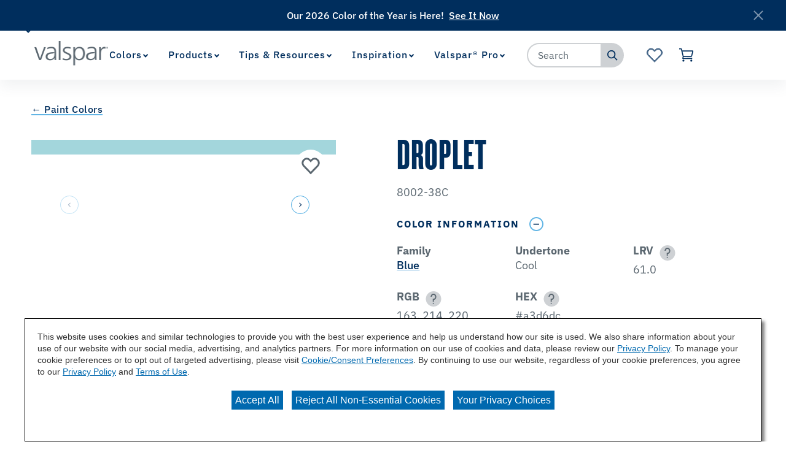

--- FILE ---
content_type: text/html;charset=utf-8
request_url: https://www.valspar.com/en/colors/browse-colors/lowes/blue/droplet-8002-38c
body_size: 20028
content:

<!DOCTYPE HTML>
<html lang="en">
    <head>
    <meta charset="UTF-8"/>

    
    
        
            <title>Droplet 8002-38C Color Chip | Valspar</title>
            <meta name="description" content="Are you considering the Droplet 8002-38C paint color for your next project? View Droplet and our wide array of colors at Valspar.com today!"/>
        
    

    
    
        




<link rel="canonical" href="https://www.valspar.com/en/colors/browse-colors/lowes/blue/droplet-8002-38c"/>






  <meta property="og:image" content="https://www.valspar.com/content/dam/cbg-valspar/favicons/favicon.png"/>

  <meta property="og:type" content="website"/>

  <meta property="og:title"/>

  <meta property="og:url" content="https://www.valspar.com/en/colors/browse-colors/lowes/blue/droplet-8002-38c"/>

  <meta property="og:description"/>


    

    
        <!-- Ensighten Tag  -->
         <script charset="UTF-8" src="//nexus.ensighten.com/sherwin/valspar/Bootstrap.js"></script>
        <!-- End Ensighten Tag -->
    

    <script>
        window.dataLayer = window.dataLayer || [];

        function ready(fn) {
            if (document.readyState !== 'loading') {
                fn();
            } else {
                document.addEventListener('DOMContentLoaded', fn);
            }
        }

        handleOnLoad = (event) => {
            const pageViewData = {gtm_tag_name: "GA4 - Main Config Tag",interaction_type: "page view",hit_timestamp:"2026-01-20T22:05:01.926661Z",page_category_one:"colors",page_category_two:"browse-colors",page_name:"Droplet 8002-38C Color Chip | Valspar",language:"US-EN",user_type:"DIY",color_family:"Blue",color_id:"8002-38C",color_name:"Droplet",event: "page_view"};
            if (document.cookie.indexOf("_ga=") > -1) {
                let gaClientId = document.cookie.match(/_ga=([a-zA-Z0-9\.]+)/)[0].split('.').slice(-2).join('.');
                pageViewData.client_id = gaClientId;
            }
            dataLayer.push(pageViewData);
        }

        ready(handleOnLoad);
    </script>

    
        <!-- Google Tag Manager -->
        <script>(function(w,d,s,l,i){w[l]=w[l]||[];w[l].push({'gtm.start':
        new Date().getTime(),event:'gtm.js'});var f=d.getElementsByTagName(s)[0],
    j=d.createElement(s),dl=l!='dataLayer'?'&l='+l:'';j.async=true;j.src=
    'https://www.googletagmanager.com/gtm.js?id='+i+dl;f.parentNode.insertBefore(j,f);
})(window,document,'script','dataLayer','GTM-KVB2ZT6');</script>
        <!-- End Google Tag Manager -->

    

    
    <!-- PypeStream Tag -->
    <script>
    window.pypestreamConfig = {
        APP_ID: '93bf2c25-63a3-4ac4-ab6a-debb1e849eba',
        passthrough: '',
        language: 'en'
    };
    function insertScript() {
        var script = document.createElement('script');
        script.type = 'text/javascript';
        script.src = 'https://web.pypestream.com/launcher.js?ts=' + Date.now();
        script.async = true;
        if (window.frameElement === null) {
           document.body.appendChild(script);
        };
    };
    if (document.readyState === 'complete') {
        insertScript();
    } else {
        window.addEventListener('load', insertScript);
    }
</script>
    <!-- End PypeStream Tag -->
    
    

    

    <meta name="template" content="page-content"/>
    <meta name="viewport" content="width=device-width, initial-scale=1, maximum-scale=1"/>
    <meta name="format-detection" content="telephone=no"/>
    
<link rel="amphtml" href="/en/colors/browse-colors/lowes/blue/droplet-8002-38c.amp"/>

    
    


    



    
    
<link rel="stylesheet" href="/etc.clientlibs/cbg-platform/clientlibs/clientlib-base.min.css" type="text/css">












<link rel="shortcut icon" href="/content/dam/cbg-valspar/favicons/favicon.ico" type="image/x-icon"/>
<link rel="apple-touch-icon" sizes="180x180" href="/content/dam/cbg-valspar/favicons/apple-touch-icon.png"/>
<link rel="icon" type="image/png" sizes="32x32" href="/content/dam/cbg-valspar/favicons/favicon-32x32.png"/>
<link rel="icon" type="image/png" sizes="16x16" href="/content/dam/cbg-valspar/favicons/favicon-16x16.png"/>
<link rel="icon" type="image/png" href="/content/dam/cbg-valspar/favicons/favicon.png"/>

<meta property="og:image" content="https://www.valspar.com/content/dam/cbg-valspar/favicons/apple-touch-icon.png"/>
<meta name="twitter:image" content="https://www.valspar.com/content/dam/cbg-valspar/favicons/apple-touch-icon.png"/>

<link rel="manifest" href="/etc.clientlibs/cbg-valspar/clientlibs/clientlib-site/resources/site.webmanifest"/>

<meta name="viewport" content="width=device-width, initial-scale=1, shrink-to-fit=no"/>


    
    
<link rel="stylesheet" href="/etc.clientlibs/cbg-valspar/clientlibs/clientlib-dependencies.min.css" type="text/css">
<link rel="stylesheet" href="/etc.clientlibs/cbg-valspar/clientlibs/clientlib-site.min.css" type="text/css">



    
    
<link rel="stylesheet" href="/etc.clientlibs/cbg-valspar/clientlibs/clientlib-base.min.css" type="text/css">








    
    
    

    

    
    <script src="/etc.clientlibs/cbg-valspar/clientlibs/clientlib-dependencies.min.js"></script>


    
    <link rel="stylesheet" href="/etc.clientlibs/cbg-platform/clientlibs/clientlib-dependencies.min.css" type="text/css">
<link rel="stylesheet" href="/etc.clientlibs/cbg-platform/clientlibs/clientlib-site.min.css" type="text/css">


    
    

    
</head>
    <body class="page basicpage valspar-container" id="page-3a4a105684" data-cmp-link-accessibility-enabled data-cmp-link-accessibility-text="opens in a new tab" data-cmp-data-layer-enabled>
        <script>
          window.adobeDataLayer = window.adobeDataLayer || [];
          adobeDataLayer.push({
              page: JSON.parse("{\x22page\u002D3a4a105684\x22:{\x22@type\x22:\x22cbg\u002Dvalspar\/components\/page\x22,\x22repo:modifyDate\x22:\x222025\u002D12\u002D06T04:28:21Z\x22,\x22dc:title\x22:\x22Droplet\u002D8002\u002D38C\x22,\x22xdm:template\x22:\x22\/conf\/cbg\u002Dvalspar\/settings\/wcm\/templates\/page\u002Dcontent\x22,\x22xdm:language\x22:\x22en\x22,\x22xdm:tags\x22:[],\x22repo:path\x22:\x22\/content\/cbg\u002Dvalspar\/us\/en\/colors\/browse\u002Dcolors\/lowes\/blue\/droplet\u002D8002\u002D38c.html\x22}}"),
              event:'cmp:show',
              eventInfo: {
                  path: 'page.page\u002D3a4a105684'
              }
          });
        </script>
        
        
            




            
<div class="root container responsivegrid">

    
    
    
    <div id="container-6fbe30e4ea" class="cmp-container">
        
        <div class="experiencefragment">
<div id="experiencefragment-b8f2dd3729" class="cmp-experiencefragment cmp-experiencefragment--utility-navigation">


    
    <div id="container-8079d4c963" class="cmp-container">
        


<div class="aem-Grid aem-Grid--12 aem-Grid--default--12 ">
    
    <div class="utilityNavigation base responsivegrid aem-GridColumn aem-GridColumn--default--12">


    


<div data-component-anlaytics-check>
  <div class="cbg-cmp-utility-nav  desktop-only">
    <div class="cbg-cmp-utility-nav-wrapper">
      
      <div class="parsys-wrapper">
        <div class="utility-left-side">
          
          


<div class="aem-Grid aem-Grid--12 aem-Grid--default--12 ">
    
    <div class="pagenavigator base responsivegrid aem-GridColumn aem-GridColumn--default--12">

<div class="cbg-cmp-page-navigator " data-cbg-cmp="page-navigator" data-snap-to-top="false" data-cookie-category="cbg:valspar/cookies/retailer">

    <div class="retailer__overlay display-none" data-cmp-retailer="overlay"></div>
    <div class="retailer__loading loading display-none" data-cmp-retailer="loading">
        
    </div>
    <!-- Preferred Retailer Option -->
    <div class="page-n-retailer-list" data-navigator-dropdown="title-container">
        <fieldset class="cmp-navigator-retailer--drop-down style-for-icon">
            <label class="options-label">Select Preferred Retailer:</label>
            <select class="cmp-navigator-retailer__field cmp-navigator-retailer__field--drop-down" data-cmp-hook-retailer="dropdown" id="global-retailer-selector">
                <option data-opens-modal="#ir-confirmation" data-cookie-id="cbg:valspar/cookies/retailer/lowes">Lowe&#39;s</option>
            
                <option data-opens-modal="#lowes-confirmation" data-cookie-id="cbg:valspar/cookies/retailer/independent-retailer">Independent Retailer</option>
            </select>
            <svg>
                <use href="/etc.clientlibs/cbg-platform/clientlibs/clientlib-site/resources/fonts/sprite.svg#vsdropdown-arrow-open"></use>
            </svg>

        </fieldset>
    </div>
    
</div>
</div>

    
</div>

        </div>
        <div class="utility-right-side">
          
          


<div class="aem-Grid aem-Grid--12 aem-Grid--default--12 ">
    
    
    
</div>

        </div>
      </div>

      <ul class="utility-nav-items">
        <li class="utility-nav-item ">
          <a class="utility-nav--listItemAnchor icon" href="/en/where-to-buy">
            
            <span>Where to Buy</span>
            
          </a>
          
        </li>
      
        <li class="utility-nav-item ">
          <a class="utility-nav--listItemAnchor icon" href="/en/support/customer-service">
            
            <span>Customer Service</span>
            
          </a>
          
        </li>
      </ul>
    </div>
  </div>
</div>
</div>

    
</div>

    </div>

    
</div>

    
</div>
<div class="experiencefragment">
<div id="experiencefragment-81960336d4" class="cmp-experiencefragment cmp-experiencefragment--header">


    
    
    
    <div id="cbg__valspar-cmp-header" class="cmp-container">
        
        <div class="image">
<div data-cmp-is="image" data-cmp-lazythreshold="0" data-cmp-src="/content/experience-fragments/cbg-valspar/us/en/site/header/master/_jcr_content/root/image.coreimg{.width}.png/1639664934317/valspar-logo.png" data-asset="/content/dam/cbg-valspar/logos/valspar-logo.png" data-asset-id="7bafb8ad-741e-4359-96e0-b0e2a76ab9a4" data-title="Valspar Logo" id="cbg__valspar-cmp-image__header-logo" data-cmp-data-layer="{&#34;cbg__valspar-cmp-image__header-logo&#34;:{&#34;@type&#34;:&#34;cbg-valspar/components/image&#34;,&#34;repo:modifyDate&#34;:&#34;2021-07-19T14:54:59Z&#34;,&#34;xdm:linkURL&#34;:&#34;/en&#34;,&#34;image&#34;:{&#34;repo:id&#34;:&#34;7bafb8ad-741e-4359-96e0-b0e2a76ab9a4&#34;,&#34;repo:modifyDate&#34;:&#34;2021-12-16T14:28:54Z&#34;,&#34;@type&#34;:&#34;image/png&#34;,&#34;repo:path&#34;:&#34;/content/dam/cbg-valspar/logos/valspar-logo.png&#34;}}}" class="cmp-image" itemscope itemtype="http://schema.org/ImageObject">
    <a class="cmp-image__link" href="/en" data-cmp-clickable data-cmp-hook-image="link">
        
            
            <img src="/content/experience-fragments/cbg-valspar/us/en/site/header/master/_jcr_content/root/image.coreimg.png/1639664934317/valspar-logo.png" class="cmp-image__image" itemprop="contentUrl" data-cmp-hook-image="image" alt="Valspar Logo"/>
            
        
    </a>
    
    
</div>

    

</div>
<div class="experiencefragment">


    
</div>
<div class="navigation"><section data-cbg-cmp="site-navigation" id="cbg__valspar-cmp-navigation__header" class="cmp-navigation-container">
    <button class="btn-navigation-menu" href="#siteNavigation" role="button" data-cmp-hook-navigation="menu-button" aria-expanded="false" aria-controls="siteNavigation" aria-label="Navigation Menu">
        <i class="icon cmp-nav-menubar__icon"></i>
        <i class="icon cmp-nav-menubar__icon"></i>
        <i class="icon cmp-nav-menubar__icon"></i>
        <i class="icon cmp-nav-close__icon"></i>
        <span class="hide-text">Navigation Menu</span>
    </button>
    <nav class="cmp-navigation" role="navigation" itemscope itemtype="http://schema.org/SiteNavigationElement" data-cmp-data-layer="{&#34;cbg__valspar-cmp-navigation__header&#34;:{&#34;@type&#34;:&#34;cbg-platform/components/navigation&#34;,&#34;repo:modifyDate&#34;:&#34;2021-11-08T16:53:43Z&#34;}}">
  
  
    <ul class="cmp-navigation__group">
      
    <li class="notag has-children cmp-navigation__item cmp-navigation__item--level-0 cmp-navigation__item--active" data-cmp-data-layer="{&#34;cbg__valspar-cmp-navigation__header-item-f7d9e1107c&#34;:{&#34;@type&#34;:&#34;cbg-platform/components/navigation/item&#34;,&#34;repo:modifyDate&#34;:&#34;2025-08-06T18:30:31Z&#34;,&#34;dc:title&#34;:&#34;Colors&#34;,&#34;xdm:linkURL&#34;:&#34;/en/colors&#34;}}">
        
    <a href="/en/colors" title="Colors" aria-current="page" data-cmp-clickable class="cmp-navigation__item-link">
        <span class="cmp-navigation__item-link-text">Colors</span>
    </a>

        
  
  
  
    <div class="cmp-navigation__group-container cmp-navigation__subnav" data-cmp-hook-navigation="subnav">
      <div class="cmp-navigation__item-back-button" data-cmp-hook-navigation="subnav-back-button">
        <span>Colors</span>
      </div>
      <ul class="cmp-navigation__group">
        
    <li class="notag  cmp-navigation__item cmp-navigation__item--level-1 cmp-navigation__item--active" data-cmp-data-layer="{&#34;cbg__valspar-cmp-navigation__header-item-4d1acdded2&#34;:{&#34;@type&#34;:&#34;cbg-platform/components/navigation/item&#34;,&#34;repo:modifyDate&#34;:&#34;2025-12-10T17:31:46Z&#34;,&#34;dc:title&#34;:&#34;Browse Colors&#34;,&#34;xdm:linkURL&#34;:&#34;/en/colors/browse-colors&#34;}}">
        
    <a href="/en/colors/browse-colors" title="Browse Colors" aria-current="page" data-cmp-clickable class="cmp-navigation__item-link">
        <span class="cmp-navigation__item-link-text">Browse Colors</span>
    </a>

        
    </li>

      
        
    <li class="notag  cmp-navigation__item cmp-navigation__item--level-1" data-cmp-data-layer="{&#34;cbg__valspar-cmp-navigation__header-item-77c55f0625&#34;:{&#34;@type&#34;:&#34;cbg-platform/components/navigation/item&#34;,&#34;repo:modifyDate&#34;:&#34;2025-09-11T19:27:40Z&#34;,&#34;dc:title&#34;:&#34;Color Visualizer&#34;,&#34;xdm:linkURL&#34;:&#34;/en/colors/color-visualizer&#34;}}">
        
    <a href="/en/colors/color-visualizer" title="Color Visualizer" data-cmp-clickable class="cmp-navigation__item-link">
        <span class="cmp-navigation__item-link-text">Color Visualizer</span>
    </a>

        
    </li>

      
        
    <li class="notag  cmp-navigation__item cmp-navigation__item--level-1" data-cmp-data-layer="{&#34;cbg__valspar-cmp-navigation__header-item-906a040d61&#34;:{&#34;@type&#34;:&#34;cbg-platform/components/navigation/item&#34;,&#34;repo:modifyDate&#34;:&#34;2025-12-03T19:00:54Z&#34;,&#34;dc:title&#34;:&#34;Color of the Year&#34;,&#34;xdm:linkURL&#34;:&#34;/en/colors/color-of-the-year-2026&#34;}}">
        
    <a href="/en/colors/color-of-the-year-2026" title="Color of the Year" data-cmp-clickable class="cmp-navigation__item-link">
        <span class="cmp-navigation__item-link-text">Color of the Year</span>
    </a>

        
    </li>

      
        
    <li class="notag  cmp-navigation__item cmp-navigation__item--level-1" data-cmp-data-layer="{&#34;cbg__valspar-cmp-navigation__header-item-c023286c40&#34;:{&#34;@type&#34;:&#34;cbg-platform/components/navigation/item&#34;,&#34;repo:modifyDate&#34;:&#34;2025-10-21T19:41:02Z&#34;,&#34;dc:title&#34;:&#34;Popular Colors&#34;,&#34;xdm:linkURL&#34;:&#34;/en/colors/popular-colors&#34;}}">
        
    <a href="/en/colors/popular-colors" title="Popular Colors" data-cmp-clickable class="cmp-navigation__item-link">
        <span class="cmp-navigation__item-link-text">Popular Colors</span>
    </a>

        
    </li>

      </ul>
    </div>
  

    </li>

    
      
    <li class="notag has-children cmp-navigation__item cmp-navigation__item--level-0" data-cmp-data-layer="{&#34;cbg__valspar-cmp-navigation__header-item-912bffc54f&#34;:{&#34;@type&#34;:&#34;cbg-platform/components/navigation/item&#34;,&#34;repo:modifyDate&#34;:&#34;2026-01-12T22:44:38Z&#34;,&#34;dc:title&#34;:&#34;Products&#34;,&#34;xdm:linkURL&#34;:&#34;/en/products&#34;}}">
        
    <a href="/en/products" title="Products" data-cmp-clickable class="cmp-navigation__item-link">
        <span class="cmp-navigation__item-link-text">Products</span>
    </a>

        
  
  
  
    <div class="cmp-navigation__group-container cmp-navigation__subnav" data-cmp-hook-navigation="subnav">
      <div class="cmp-navigation__item-back-button" data-cmp-hook-navigation="subnav-back-button">
        <span>Products</span>
      </div>
      <ul class="cmp-navigation__group">
        
    <li class="notag  cmp-navigation__item cmp-navigation__item--level-1" data-cmp-data-layer="{&#34;cbg__valspar-cmp-navigation__header-item-a90eae4c28&#34;:{&#34;@type&#34;:&#34;cbg-platform/components/navigation/item&#34;,&#34;repo:modifyDate&#34;:&#34;2026-01-13T15:09:12Z&#34;,&#34;dc:title&#34;:&#34;Interior Paints &amp; Primers&#34;,&#34;xdm:linkURL&#34;:&#34;/en/products/interior-paints-primers&#34;}}">
        
    <a href="/en/products/interior-paints-primers" title="Interior Paints &amp; Primers" data-cmp-clickable class="cmp-navigation__item-link">
        <span class="cmp-navigation__item-link-text">Interior Paints &amp; Primers</span>
    </a>

        
    </li>

      
        
    <li class="notag  cmp-navigation__item cmp-navigation__item--level-1" data-cmp-data-layer="{&#34;cbg__valspar-cmp-navigation__header-item-c10d478679&#34;:{&#34;@type&#34;:&#34;cbg-platform/components/navigation/item&#34;,&#34;repo:modifyDate&#34;:&#34;2026-01-12T22:44:47Z&#34;,&#34;dc:title&#34;:&#34;Exterior Paints &amp; Primers&#34;,&#34;xdm:linkURL&#34;:&#34;/en/products/exterior-paints-primers&#34;}}">
        
    <a href="/en/products/exterior-paints-primers" title="Exterior Paints &amp; Primers" data-cmp-clickable class="cmp-navigation__item-link">
        <span class="cmp-navigation__item-link-text">Exterior Paints &amp; Primers</span>
    </a>

        
    </li>

      
        
    <li class="notag  cmp-navigation__item cmp-navigation__item--level-1" data-cmp-data-layer="{&#34;cbg__valspar-cmp-navigation__header-item-7cd1ee2184&#34;:{&#34;@type&#34;:&#34;cbg-platform/components/navigation/item&#34;,&#34;repo:modifyDate&#34;:&#34;2026-01-12T22:44:55Z&#34;,&#34;dc:title&#34;:&#34;Exterior Wood Stains&#34;,&#34;xdm:linkURL&#34;:&#34;/en/products/exterior-wood-stains&#34;}}">
        
    <a href="/en/products/exterior-wood-stains" title="Exterior Wood Stains" data-cmp-clickable class="cmp-navigation__item-link">
        <span class="cmp-navigation__item-link-text">Exterior Wood Stains</span>
    </a>

        
    </li>

      
        
    <li class="notag  cmp-navigation__item cmp-navigation__item--level-1" data-cmp-data-layer="{&#34;cbg__valspar-cmp-navigation__header-item-ff3407d5fc&#34;:{&#34;@type&#34;:&#34;cbg-platform/components/navigation/item&#34;,&#34;repo:modifyDate&#34;:&#34;2026-01-14T22:23:33Z&#34;,&#34;dc:title&#34;:&#34;Tools &amp; Supplies&#34;,&#34;xdm:linkURL&#34;:&#34;/en/products/tools-supplies&#34;}}">
        
    <a href="/en/products/tools-supplies" title="Tools &amp; Supplies" data-cmp-clickable class="cmp-navigation__item-link">
        <span class="cmp-navigation__item-link-text">Tools &amp; Supplies</span>
    </a>

        
    </li>

      
        
    <li class="notag  cmp-navigation__item cmp-navigation__item--level-1" data-cmp-data-layer="{&#34;cbg__valspar-cmp-navigation__header-item-a57cf38b7d&#34;:{&#34;@type&#34;:&#34;cbg-platform/components/navigation/item&#34;,&#34;repo:modifyDate&#34;:&#34;2026-01-12T22:45:07Z&#34;,&#34;dc:title&#34;:&#34;Concrete Stains &amp; Sealers&#34;,&#34;xdm:linkURL&#34;:&#34;/en/products/concrete-floor-coatings&#34;}}">
        
    <a href="/en/products/concrete-floor-coatings" title="Concrete Stains &amp; Sealers" data-cmp-clickable class="cmp-navigation__item-link">
        <span class="cmp-navigation__item-link-text">Concrete Stains &amp; Sealers</span>
    </a>

        
    </li>

      
        
    <li class="notag  cmp-navigation__item cmp-navigation__item--level-1" data-cmp-data-layer="{&#34;cbg__valspar-cmp-navigation__header-item-c06c588ea1&#34;:{&#34;@type&#34;:&#34;cbg-platform/components/navigation/item&#34;,&#34;repo:modifyDate&#34;:&#34;2026-01-12T22:45:10Z&#34;,&#34;dc:title&#34;:&#34;All Products&#34;,&#34;xdm:linkURL&#34;:&#34;/en/products/all-products&#34;}}">
        
    <a href="/en/products/all-products" title="All Products" data-cmp-clickable class="cmp-navigation__item-link">
        <span class="cmp-navigation__item-link-text">All Products</span>
    </a>

        
    </li>

      </ul>
    </div>
  

    </li>

    
      
    <li class="notag has-children cmp-navigation__item cmp-navigation__item--level-0" data-cmp-data-layer="{&#34;cbg__valspar-cmp-navigation__header-item-bcb9533504&#34;:{&#34;@type&#34;:&#34;cbg-platform/components/navigation/item&#34;,&#34;repo:modifyDate&#34;:&#34;2025-04-03T17:46:40Z&#34;,&#34;dc:title&#34;:&#34;Tips &amp; Resources&#34;,&#34;xdm:linkURL&#34;:&#34;/en/tips-resources&#34;}}">
        
    <a href="/en/tips-resources" title="Tips &amp; Resources" data-cmp-clickable class="cmp-navigation__item-link">
        <span class="cmp-navigation__item-link-text">Tips &amp; Resources</span>
    </a>

        
  
  
  
    <div class="cmp-navigation__group-container cmp-navigation__subnav" data-cmp-hook-navigation="subnav">
      <div class="cmp-navigation__item-back-button" data-cmp-hook-navigation="subnav-back-button">
        <span>Tips &amp; Resources</span>
      </div>
      <ul class="cmp-navigation__group">
        
    <li class="notag  cmp-navigation__item cmp-navigation__item--level-1" data-cmp-data-layer="{&#34;cbg__valspar-cmp-navigation__header-item-798d06baa5&#34;:{&#34;@type&#34;:&#34;cbg-platform/components/navigation/item&#34;,&#34;repo:modifyDate&#34;:&#34;2025-04-03T18:30:14Z&#34;,&#34;dc:title&#34;:&#34;How To&#39;s&#34;,&#34;xdm:linkURL&#34;:&#34;/en/tips-resources/how-to&#34;}}">
        
    <a href="/en/tips-resources/how-to" title="How To&#39;s" data-cmp-clickable class="cmp-navigation__item-link">
        <span class="cmp-navigation__item-link-text">How To&#39;s</span>
    </a>

        
    </li>

      
        
    <li class="notag  cmp-navigation__item cmp-navigation__item--level-1" data-cmp-data-layer="{&#34;cbg__valspar-cmp-navigation__header-item-eb71b712a1&#34;:{&#34;@type&#34;:&#34;cbg-platform/components/navigation/item&#34;,&#34;repo:modifyDate&#34;:&#34;2025-04-03T19:09:45Z&#34;,&#34;dc:title&#34;:&#34;Color Consultation&#34;,&#34;xdm:linkURL&#34;:&#34;/en/tips-resources/color-consultation&#34;}}">
        
    <a href="/en/tips-resources/color-consultation" title="Color Consultation" data-cmp-clickable class="cmp-navigation__item-link">
        <span class="cmp-navigation__item-link-text">Color Consultation</span>
    </a>

        
    </li>

      
        
    <li class="notag  cmp-navigation__item cmp-navigation__item--level-1" data-cmp-data-layer="{&#34;cbg__valspar-cmp-navigation__header-item-7c84ffb09c&#34;:{&#34;@type&#34;:&#34;cbg-platform/components/navigation/item&#34;,&#34;repo:modifyDate&#34;:&#34;2025-08-13T16:36:52Z&#34;,&#34;dc:title&#34;:&#34;Paint Calculator&#34;,&#34;xdm:linkURL&#34;:&#34;/en/tips-resources/paint-calculator&#34;}}">
        
    <a href="/en/tips-resources/paint-calculator" title="Paint Calculator" data-cmp-clickable class="cmp-navigation__item-link">
        <span class="cmp-navigation__item-link-text">Paint Calculator</span>
    </a>

        
    </li>

      </ul>
    </div>
  

    </li>

    
      
    <li class="notag has-children cmp-navigation__item cmp-navigation__item--level-0" data-cmp-data-layer="{&#34;cbg__valspar-cmp-navigation__header-item-f414ad8928&#34;:{&#34;@type&#34;:&#34;cbg-platform/components/navigation/item&#34;,&#34;repo:modifyDate&#34;:&#34;2025-04-04T14:38:37Z&#34;,&#34;dc:title&#34;:&#34;Inspiration&#34;,&#34;xdm:linkURL&#34;:&#34;/en/inspiration&#34;}}">
        
    <a href="/en/inspiration" title="Inspiration" data-cmp-clickable class="cmp-navigation__item-link">
        <span class="cmp-navigation__item-link-text">Inspiration</span>
    </a>

        
  
  
  
    <div class="cmp-navigation__group-container cmp-navigation__subnav" data-cmp-hook-navigation="subnav">
      <div class="cmp-navigation__item-back-button" data-cmp-hook-navigation="subnav-back-button">
        <span>Inspiration</span>
      </div>
      <ul class="cmp-navigation__group">
        
    <li class="notag  cmp-navigation__item cmp-navigation__item--level-1" data-cmp-data-layer="{&#34;cbg__valspar-cmp-navigation__header-item-211c6e6f55&#34;:{&#34;@type&#34;:&#34;cbg-platform/components/navigation/item&#34;,&#34;repo:modifyDate&#34;:&#34;2025-10-14T13:48:37Z&#34;,&#34;dc:title&#34;:&#34;Project Ideas&#34;,&#34;xdm:linkURL&#34;:&#34;/en/inspiration/project-ideas&#34;}}">
        
    <a href="/en/inspiration/project-ideas" title="Project Ideas" data-cmp-clickable class="cmp-navigation__item-link">
        <span class="cmp-navigation__item-link-text">Project Ideas</span>
    </a>

        
    </li>

      
        
    <li class="suppressIR  cmp-navigation__item cmp-navigation__item--level-1" data-cmp-data-layer="{&#34;cbg__valspar-cmp-navigation__header-item-3edcae1d56&#34;:{&#34;@type&#34;:&#34;cbg-platform/components/navigation/item&#34;,&#34;repo:modifyDate&#34;:&#34;2025-12-08T23:04:29Z&#34;,&#34;dc:title&#34;:&#34;Influencer Projects&#34;,&#34;xdm:linkURL&#34;:&#34;/en/inspiration/influencer-projects&#34;}}">
        
    <a href="/en/inspiration/influencer-projects" title="Influencer Projects" data-cmp-clickable class="cmp-navigation__item-link">
        <span class="cmp-navigation__item-link-text">Influencer Projects</span>
    </a>

        
    </li>

      
        
    <li class="suppressIR  cmp-navigation__item cmp-navigation__item--level-1" data-cmp-data-layer="{&#34;cbg__valspar-cmp-navigation__header-item-92b38fcf91&#34;:{&#34;@type&#34;:&#34;cbg-platform/components/navigation/item&#34;,&#34;repo:modifyDate&#34;:&#34;2025-12-11T16:48:49Z&#34;,&#34;dc:title&#34;:&#34;Color Trends&#34;,&#34;xdm:linkURL&#34;:&#34;/en/inspiration/color-trends&#34;}}">
        
    <a href="/en/inspiration/color-trends" title="Color Trends" data-cmp-clickable class="cmp-navigation__item-link">
        <span class="cmp-navigation__item-link-text">Color Trends</span>
    </a>

        
    </li>

      
        
    <li class="suppressIR  cmp-navigation__item cmp-navigation__item--level-1" data-cmp-data-layer="{&#34;cbg__valspar-cmp-navigation__header-item-c0951726fd&#34;:{&#34;@type&#34;:&#34;cbg-platform/components/navigation/item&#34;,&#34;repo:modifyDate&#34;:&#34;2025-10-23T14:29:28Z&#34;,&#34;dc:title&#34;:&#34;REAL SIMPLE Home&#34;,&#34;xdm:linkURL&#34;:&#34;/en/inspiration/real-simple&#34;}}">
        
    <a href="/en/inspiration/real-simple" title="REAL SIMPLE Home" data-cmp-clickable class="cmp-navigation__item-link">
        <span class="cmp-navigation__item-link-text">REAL SIMPLE Home</span>
    </a>

        
    </li>

      
        
    <li class="suppressIR  cmp-navigation__item cmp-navigation__item--level-1" data-cmp-data-layer="{&#34;cbg__valspar-cmp-navigation__header-item-63a37409ac&#34;:{&#34;@type&#34;:&#34;cbg-platform/components/navigation/item&#34;,&#34;repo:modifyDate&#34;:&#34;2025-10-14T13:48:37Z&#34;,&#34;dc:title&#34;:&#34;HGTV Home Town&#34;,&#34;xdm:linkURL&#34;:&#34;/en/inspiration/home-town&#34;}}">
        
    <a href="/en/inspiration/home-town" title="HGTV Home Town" data-cmp-clickable class="cmp-navigation__item-link">
        <span class="cmp-navigation__item-link-text">HGTV Home Town</span>
    </a>

        
    </li>

      </ul>
    </div>
  

    </li>

    
      
    <li class="suppressIR has-children cmp-navigation__item cmp-navigation__item--level-0" data-cmp-data-layer="{&#34;cbg__valspar-cmp-navigation__header-item-ebfb5feae3&#34;:{&#34;@type&#34;:&#34;cbg-platform/components/navigation/item&#34;,&#34;repo:modifyDate&#34;:&#34;2024-06-28T19:42:45Z&#34;,&#34;dc:title&#34;:&#34;Valspar® Pro&#34;,&#34;xdm:linkURL&#34;:&#34;/en/professionals&#34;}}">
        
    <a href="/en/professionals" title="Valspar® Pro" data-cmp-clickable class="cmp-navigation__item-link">
        <span class="cmp-navigation__item-link-text">Valspar® Pro</span>
    </a>

        
  
  
  
    <div class="cmp-navigation__group-container cmp-navigation__subnav" data-cmp-hook-navigation="subnav">
      <div class="cmp-navigation__item-back-button" data-cmp-hook-navigation="subnav-back-button">
        <span>Valspar® Pro</span>
      </div>
      <ul class="cmp-navigation__group">
        
    <li class="notag  cmp-navigation__item cmp-navigation__item--level-1" data-cmp-data-layer="{&#34;cbg__valspar-cmp-navigation__header-item-baf7969b6e&#34;:{&#34;@type&#34;:&#34;cbg-platform/components/navigation/item&#34;,&#34;repo:modifyDate&#34;:&#34;2025-09-11T18:42:31Z&#34;,&#34;dc:title&#34;:&#34;Offerings&#34;,&#34;xdm:linkURL&#34;:&#34;/en/professionals/offerings&#34;}}">
        
    <a href="/en/professionals/offerings" title="Offerings" data-cmp-clickable class="cmp-navigation__item-link">
        <span class="cmp-navigation__item-link-text">Offerings</span>
    </a>

        
    </li>

      
        
    <li class="notag  cmp-navigation__item cmp-navigation__item--level-1" data-cmp-data-layer="{&#34;cbg__valspar-cmp-navigation__header-item-af55a4e596&#34;:{&#34;@type&#34;:&#34;cbg-platform/components/navigation/item&#34;,&#34;repo:modifyDate&#34;:&#34;2025-07-01T15:29:19Z&#34;,&#34;dc:title&#34;:&#34;Find A Rep&#34;,&#34;xdm:linkURL&#34;:&#34;/en/professionals/find-a-rep&#34;}}">
        
    <a href="/en/professionals/find-a-rep" title="Find A Rep" data-cmp-clickable class="cmp-navigation__item-link">
        <span class="cmp-navigation__item-link-text">Find A Rep</span>
    </a>

        
    </li>

      
        
    <li class="notag  cmp-navigation__item cmp-navigation__item--level-1" data-cmp-data-layer="{&#34;cbg__valspar-cmp-navigation__header-item-91510ab247&#34;:{&#34;@type&#34;:&#34;cbg-platform/components/navigation/item&#34;,&#34;repo:modifyDate&#34;:&#34;2025-09-09T19:30:06Z&#34;,&#34;dc:title&#34;:&#34;Color Toolkit&#34;,&#34;xdm:linkURL&#34;:&#34;/en/professionals/color-toolkit&#34;}}">
        
    <a href="/en/professionals/color-toolkit" title="Color Toolkit" data-cmp-clickable class="cmp-navigation__item-link">
        <span class="cmp-navigation__item-link-text">Color Toolkit</span>
    </a>

        
    </li>

      
        
    <li class="notag  cmp-navigation__item cmp-navigation__item--level-1" data-cmp-data-layer="{&#34;cbg__valspar-cmp-navigation__header-item-c516937d20&#34;:{&#34;@type&#34;:&#34;cbg-platform/components/navigation/item&#34;,&#34;repo:modifyDate&#34;:&#34;2025-07-01T15:29:17Z&#34;,&#34;dc:title&#34;:&#34;Product Guidance&#34;,&#34;xdm:linkURL&#34;:&#34;/en/professionals/product-guidance&#34;}}">
        
    <a href="/en/professionals/product-guidance" title="Product Guidance" data-cmp-clickable class="cmp-navigation__item-link">
        <span class="cmp-navigation__item-link-text">Product Guidance</span>
    </a>

        
    </li>

      
        
    <li class="notag  cmp-navigation__item cmp-navigation__item--level-1" data-cmp-data-layer="{&#34;cbg__valspar-cmp-navigation__header-item-aacfbc59dd&#34;:{&#34;@type&#34;:&#34;cbg-platform/components/navigation/item&#34;,&#34;repo:modifyDate&#34;:&#34;2025-10-09T19:22:27Z&#34;,&#34;dc:title&#34;:&#34;Solving Common Problems&#34;,&#34;xdm:linkURL&#34;:&#34;/en/professionals/solving-common-problems&#34;}}">
        
    <a href="/en/professionals/solving-common-problems" title="Solving Common Problems" data-cmp-clickable class="cmp-navigation__item-link">
        <span class="cmp-navigation__item-link-text">Solving Common Problems</span>
    </a>

        
    </li>

      
        
    <li class="notag  cmp-navigation__item cmp-navigation__item--level-1" data-cmp-data-layer="{&#34;cbg__valspar-cmp-navigation__header-item-d7d00ac132&#34;:{&#34;@type&#34;:&#34;cbg-platform/components/navigation/item&#34;,&#34;repo:modifyDate&#34;:&#34;2025-07-01T15:29:19Z&#34;,&#34;dc:title&#34;:&#34;Data Sheets&#34;,&#34;xdm:linkURL&#34;:&#34;/en/professionals/document-library&#34;}}">
        
    <a href="/en/professionals/document-library" title="Data Sheets" data-cmp-clickable class="cmp-navigation__item-link">
        <span class="cmp-navigation__item-link-text">Data Sheets</span>
    </a>

        
    </li>

      </ul>
    </div>
  

    </li>

    </ul>

    

    
    <div id="container-d2a18fbb72" class="cmp-container">
        


<div class="aem-Grid aem-Grid--12 aem-Grid--default--12 ">
    
    <div class="utilityNavigation base responsivegrid aem-GridColumn aem-GridColumn--default--12">


    


<div data-component-anlaytics-check>
  <div class="cbg-cmp-utility-nav  mobile-only">
    <div class="cbg-cmp-utility-nav-wrapper">
      
      <div class="parsys-wrapper">
        <div class="utility-left-side">
          
          


<div class="aem-Grid aem-Grid--12 aem-Grid--default--12 ">
    
    
    
</div>

        </div>
        <div class="utility-right-side">
          
          


<div class="aem-Grid aem-Grid--12 aem-Grid--default--12 ">
    
    
    
</div>

        </div>
      </div>

      <ul class="utility-nav-items">
        <li class="utility-nav-item ">
          <a class="utility-nav--listItemAnchor icon" href="/en/where-to-buy">
            <svg class="authored-icons ">
              <use href="/etc.clientlibs/cbg-platform/clientlibs/clientlib-site/resources/fonts/sprite.svg#mwlocation_desktop"></use>
            </svg>
            <span>Where to Buy</span>
            
          </a>
          
        </li>
      
        <li class="utility-nav-item ">
          <a class="utility-nav--listItemAnchor icon" href="/en/support/customer-service">
            <svg class="authored-icons ">
              <use href="/etc.clientlibs/cbg-platform/clientlibs/clientlib-site/resources/fonts/sprite.svg#customer-service"></use>
            </svg>
            <span>Customer Service</span>
            
          </a>
          
        </li>
      
        <li class="utility-nav-item ">
          <a class="utility-nav--listItemAnchor icon" href="/en/favorites">
            <svg class="authored-icons ">
              <use href="/etc.clientlibs/cbg-platform/clientlibs/clientlib-site/resources/fonts/sprite.svg#favorite-brand"></use>
            </svg>
            <span>Favorites</span>
            <span class="js-favorites-badge"></span>
          </a>
          
        </li>
      </ul>
    </div>
  </div>
</div>
</div>

    
</div>

    </div>

    

  
  
</nav>
    <div class="cmp-navigation__overlay" data-cmp-hook-navigation="overlay"></div>
    
    

</section>

</div>
<div class="searchbar base responsivegrid"><section id="searchbar-737b380c32" class="
    cmp-search
    platform-searchbar
    cbg-cmp-searchbar cbg-cmp-searchbar--siteSearch
    search-one-point-one
    standard
    
    
  " role="search" data-cmp-is="searchbar" data-cbg-cmp="searchbar" data-cmp-searchurl="content/cbg-valspar/us/en/search.html" data-no-results-text="No current suggestions based on your query" data-use-algolia="true" data-algolia-index-autocomplete="wp_index_query_suggestions" data-algolia-index-colorfamily="aem_color_families_index" data-algolia-index-color="aem_color_index" data-algolia-index-product="aem_products_index" data-algolia-index-content="aem_page_content" data-searchbar-type="siteSearch">
  

  

  <button class="btn-searchbar-toggle" href="#siteSearchBar" role="button" aria-expanded="false" aria-controls="siteSearch" aria-label="SearchBar" data-cmp-hook-searchbar="toggle">
    <svg class="cmp-searchbar__clear-icon">
      <use href="/etc.clientlibs/cbg-platform/clientlibs/clientlib-site/resources/fonts/sprite.svg#closed-3"></use>
    </svg>

    <svg class="cmp-searchbar__search-icon">
      <use href="/etc.clientlibs/cbg-platform/clientlibs/clientlib-site/resources/fonts/sprite.svg#search-1"></use>
    </svg>

    <span class="hide-text"></span>
  </button>

  <!-- Search 1.1 !-->
  <form class="cmp-searchbar__form one-point-one" data-cmp-hook-searchbar="form" method="get" action="/en/search" autocomplete="off">
    <div class="cmp-searchbar__field">
      <span class="cmp-searchbar__loading-indicator" data-cmp-hook-searchbar="loadingIndicator"></span>

      <input class="cmp-searchbar__input" data-cmp-hook-searchbar="input-1-point-1" type="text" name="q" placeholder="Search" role="combobox" aria-autocomplete="list" aria-haspopup="true" aria-invalid="false" aria-label="Search"/>

      <button class="cmp-searchbar__clear cbg__hidden-text" data-cmp-hook-searchbar="clear-one-one" tabindex="-1">
        <svg class="cmp-searchbar__clear-icon">
          <use href="/etc.clientlibs/cbg-platform/clientlibs/clientlib-site/resources/fonts/sprite.svg#none"></use>
        </svg>

        <span class="cbg__hidden-text display-ib"></span>
      </button>
      <button class="cmp-searchbar__search cbg__hidden-text" data-cmp-hook-searchbar="submit" type="submit">
        <svg class="cmp-searchbar__search-icon">
          <use href="/etc.clientlibs/cbg-platform/clientlibs/clientlib-site/resources/fonts/sprite.svg#search-1"></use>
        </svg>
        <span class="cbg__hidden-text display-ib"></span>
      </button>
    </div>
  </form>

  <div class="cmp-searchbar__form-container">
    <form class="cmp-searchbar__form" data-cmp-hook-searchbar="form" method="get" action="/en/search" autocomplete="off">
      <div class="cmp-searchbar__field">
        <span class="cmp-searchbar__loading-indicator" data-cmp-hook-searchbar="loadingIndicator"></span>
        
        
          <input class="cmp-searchbar__input" data-cmp-hook-searchbar="input" type="text" name="q" placeholder="Search" role="combobox" aria-autocomplete="list" aria-haspopup="true" aria-invalid="false" aria-label="Search"/>
        
  
        <button class="cmp-searchbar__clear cbg__hidden-text" data-cmp-hook-searchbar="clear" type="button" tabindex="-1">
          <svg class="cmp-searchbar__clear-icon">
            <use href="/etc.clientlibs/cbg-platform/clientlibs/clientlib-site/resources/fonts/sprite.svg#field-close-1"></use>
          </svg>

          <span class="cbg__hidden-text display-ib"></span>
        </button>
        <button class="cmp-searchbar__search" data-cmp-hook-searchbar="submit" type="submit">
<!--          <div class="button-content">-->
            
            <svg class="cmp-searchbar__search-icon">
              <use href="/etc.clientlibs/cbg-platform/clientlibs/clientlib-site/resources/fonts/sprite.svg#search-1"></use>
            </svg>
            <span class="cbg__hidden-text display-ib"></span>
<!--          </div>-->
        </button>
      </div>
    </form>
    <div class="cmp-searchbar__results" data-cmp-hook-searchbar="results" role="listbox" aria-multiselectable="false">
    </div>
  </div>

  
</section>
</div>
<div class="cart base responsivegrid">

<div class="cbg-cmp-cart" data-cbg-cmp="cart" data-added-to-cart-message="has been added to your cart." data-new-cart="true" data-cart-latest-version="true" data-endpoint="https://api.valspar.com" data-carterror="[{&#34;errorCode&#34;:&#34;1136&#34;,&#34;errorMessage&#34;:&#34;You&#39;ve reached your order limit of 10 chips, but we&#39;ve added this color to your favorites.&#34;},{&#34;errorCode&#34;:&#34;1137&#34;,&#34;errorMessage&#34;:&#34;\t You&#39;ve reached your order limit for collections, but we&#39;ve added this collection to your favorites.&#34;},{&#34;errorCode&#34;:&#34;1135&#34;,&#34;errorMessage&#34;:&#34;You have exceeded the number of chips that can be ordered in 30 days&#34;},{&#34;errorCode&#34;:&#34;0000&#34;,&#34;errorMessage&#34;:&#34;Request failed due to an internal error, please try again later&#34;}]">
    <a href="/en/cart/p-cart-view" target="_self" rel="noopener noreferrer" class="cart--icon-container" data-cmp-hook-cart="cart-icon" aria-label="View Cart">
        <svg class="icon icon--cart">
            <use href="/etc.clientlibs/cbg-platform/clientlibs/clientlib-site/resources/fonts/sprite.svg#cart-1"></use>
        </svg>
        
        <p class="cart--badge display-none" data-cmp-hook-cart="item-count--badge"></p>
    </a>
    <div class="cart__overlay display-none" data-cmp-hook-cart="overlay">&nbsp;</div>
    <dialog id="cart-modal" class="cart--content" role="dialog" aria-modal="true" aria-labelledby="cart-text-content" data-cmp-hook-cart="content">
        <div class="cart--content-container">
            <div class="cart--content-container__content">
                <div id="cart-text-content">
                    <p class="cart--content-container__message" data-cmp-hook-cart="item-added">
                        <span data-cmp-hook-cart="product-title"></span>
                        has been added to your cart.
                    </p>
                    <p class="display-none cart--content-container__maxMessage" data-cmp-hook-cart="maximum-chips-reached" data-message="You’ve reached the maximum number of chips allowed per order.">
                        You’ve reached the maximum number of chips allowed per order.
                    </p>
                    <p class="display-none cart--content-container__maxMessage" data-cmp-hook-cart="maximum-collections-reached">
                        
                    </p>
                </div>
                
                <a class="button-home" href="/en/cart/p-cart-view" target="_self" rel="noopener noreferrer" data-cmp-hook-cart="view-cart-button">
                    <span class="cart--content-container__btn">
                        View Cart
                        
                        <span class="cart--content-container__count" data-cmp-hook-cart="item-count--button"></span>
                    </span>
                </a>
            </div>
            <button class="cart--content__button--close" data-cmp-hook-cart="close-button" aria-label="Close Cart">
                <svg class="cart__close-icon">
                    <use href="/etc.clientlibs/cbg-platform/clientlibs/clientlib-site/resources/fonts/sprite.svg#field-close-1"></use>
                </svg>
                
            </button>
        </div>
    </dialog>
</div></div>
<div class="favorites base responsivegrid">
<div class="cbg-cmp-favorites context--header" data-buy-sample-icon="/etc.clientlibs/cbg-platform/clientlibs/clientlib-site/resources/fonts/sprite.svg#none" data-buy-sample-icon-position="before" data-cbg-cmp="favorites" data-context="header" data-handler-type="cookie" data-post-to-API="use-api" data-favorites-mdm-version="false">

    
    <a href="/en/favorites" target="_self" rel="noopener noreferrer" class="favorites--icon-container" data-cmp-hook-favorites="favorites-heart" aria-label="View Favorites landing page">
        
        
            <svg class="icon icon--favorites icon-default">
                <use href="/etc.clientlibs/cbg-platform/clientlibs/clientlib-site/resources/fonts/sprite.svg#favorite-brand"></use>
            </svg>
            <svg class="icon icon--favorites icon-hover">
                <use href="/etc.clientlibs/cbg-platform/clientlibs/clientlib-site/resources/fonts/sprite.svg#favorite-brand"></use>
            </svg>
        
        <div class="favorites--badge display-none" data-cmp-hook-favorites="item-count--badge"></div>
    </a>
    


    
</div>
</div>
<div class="sliderComponent base responsivegrid">

<!-- Modal Wrapper Container -->
<div data-slider-component="slider-container">
    <div class="modal-wrapper">
        <div class="modal-overlay"></div>
        <div class="modal-slider">
            <div class="slider-header">
                <h2 class="slider-title">Checkout</h2>
                <button class="slider-close-btn default-close-icon" tabindex="0"></button>
            </div>
            <div class="slider-body">
                <p class="slider-description"></p>
                <div class="loading"></div>
                <div class="slider-iframe-container">
                    <iframe class="slider-iframe" frameborder="0" allowfullscreen sandbox="allow-scripts allow-same-origin allow-popups allow-forms allow-top-navigation"></iframe>
                </div>
            </div>
        </div>
    </div>
</div></div>
<div class="notificationsBanner base responsivegrid">
<div class="notificationsBanner " data-cbg-cmp-hook-notifications-banner="notificationsBanner-container" data-notifications-banner-delay="4" data-notifications-banner-event="fav" data-notifications-banner-description=" has been added to favorites.">
    <div class="notificationsBanner-content">
        <p class="notificationsBanner-message verify-html">
            <span class="notificationsBanner-color" data-cbg-cmp-hook-color-name="color-name"></span>
            <span class="notificationBanner-content"> has been added to favorites.</span>
        </p>
        <a class="notificationsBanner-link" href="/en/favorites" target="_blank" rel="noopener noreferrer" tabindex="-1">
           <p class="notificationsBanner-link-text">View Favorites</p>
        </a>
    </div>
    <div class="notification-zone">
        


<div class="aem-Grid aem-Grid--12 aem-Grid--default--12 ">
    
    
    
</div>

    </div>
    
</div>

</div>
<div class="cookieAware base responsivegrid">


    


<div class="cookie-aware-container-home" data-cbg-cmp="cookieAware" data-cmp-cookie-label="cbg:valspar/cookies/retailer" data-cmp-cookie-value="cbg:valspar/cookies/retailer/lowes">
    
    <div class="cookie-aware-fragment-container">
        <div class="cookie-aware-content-zone">
<!--            <div data-sly-resource="" data-sly-unwrap='true'></div>-->
            


<div class="aem-Grid aem-Grid--12 aem-Grid--default--12 ">
    
    <div class="carouselNotificationsBanner base responsivegrid aem-GridColumn aem-GridColumn--default--12">
<div class="carouselNotificationsBanner fade-in hexBackground hexText carouselNotificationsBanner-container" data-cbg-cmp-hook-notifications-banner="carouselNotificationsBanner-container" data-notifications-slide-length="0" data-banner-id="1302538559" style="--banner-bg-color: #002E5D; --banner-text-color: #FFFFFF">
    <div class="carouselNotificationsBanner-content">
        <div class="carouselNotificationsBanner-message-track">
            
                <div class="carouselNotificationsBanner-slide">
                    <span class="notificationBanner-content" style="--banner-font-size: 1.0rem; --banner-font-size-mobile: 0.875rem;"><p>Our 2026 Color of the Year is Here!</p>
</span>
                    <a class="carouselNotificationsBanner-link" href="/en/colors/color-of-the-year-2026" target="_self" style="--banner-font-size: 1.0rem; --banner-font-size-mobile: 0.875rem;">
                        <p>See It Now</p>

                    </a>
                </div>
            
        </div>
        
    </div>
    <div class="notification-zone">
        


<div class="aem-Grid aem-Grid--12 aem-Grid--default--12 ">
    
    
    
</div>

    </div>
    <button class="cbg-cmp-carouselNotificationsBanner-btn-close icon  " style="--banner-icon-color: #FFFFFF">
    </button>
</div>

</div>

    
</div>

        </div>
    </div>
</div></div>
<div class="cookieAware base responsivegrid">


    


<div class="cookie-aware-container-home" data-cbg-cmp="cookieAware" data-cmp-cookie-label="cbg:valspar/cookies/retailer" data-cmp-cookie-value="cbg:valspar/cookies/retailer/independent-retailer">
    
    <div class="cookie-aware-fragment-container">
        <div class="cookie-aware-content-zone">
<!--            <div data-sly-resource="" data-sly-unwrap='true'></div>-->
            


<div class="aem-Grid aem-Grid--12 aem-Grid--default--12 ">
    
    <div class="carouselNotificationsBanner base responsivegrid aem-GridColumn aem-GridColumn--default--12">
<div class="carouselNotificationsBanner fade-in hexBackground hexText carouselNotificationsBanner-container" data-cbg-cmp-hook-notifications-banner="carouselNotificationsBanner-container" data-notifications-slide-length="0" data-banner-id="-564397939" style="--banner-bg-color: #002E5D; --banner-text-color: #FFFFFF">
    <div class="carouselNotificationsBanner-content">
        <div class="carouselNotificationsBanner-message-track">
            
                <div class="carouselNotificationsBanner-slide">
                    <span class="notificationBanner-content" style="--banner-font-size: 1.0rem; --banner-font-size-mobile: 0.875rem;"><p>Our 2026 Color of the Year is Here!</p>
</span>
                    <a class="carouselNotificationsBanner-link" href="/en/colors/color-of-the-year-2026" target="_self" style="--banner-font-size: 1.0rem; --banner-font-size-mobile: 0.875rem;">
                        <p>See It Now</p>

                    </a>
                </div>
            
        </div>
        
    </div>
    <div class="notification-zone">
        


<div class="aem-Grid aem-Grid--12 aem-Grid--default--12 ">
    
    
    
</div>

    </div>
    <button class="cbg-cmp-carouselNotificationsBanner-btn-close icon  " style="--banner-icon-color: #FFFFFF">
    </button>
</div>

</div>

    
</div>

        </div>
    </div>
</div></div>

        
    </div>

</div>

    
</div>
<main class="container responsivegrid">

    
    
    
    <div id="id-simple" class="cmp-container">
        
        <div class="cookieAware base responsivegrid">


    


<div class="cookie-aware-container-home" data-cbg-cmp="cookieAware" data-cmp-cookie-label="cbg:valspar/cookies/retailer" data-cmp-cookie-value="cbg:valspar/cookies/retailer/lowes">
    
    <div class="cookie-aware-fragment-container">
        <div class="cookie-aware-content-zone">
<!--            <div data-sly-resource="" data-sly-unwrap='true'></div>-->
            


<div class="aem-Grid aem-Grid--12 aem-Grid--default--12 ">
    
    <div class="colordetail base responsivegrid aem-GridColumn aem-GridColumn--default--12">


<div class="color-detail  include-carousel" data-color-id="8002-38C" data-color-tags="cbg:lights, cbg:cool, cbg:blue, cbg:web, cbg:lowes" data-color-title="Droplet" data-cbg-cmp="colordetail">
    <div class="colordetail-left-side">
        <div class="back-button">
            
                <a href="/en/colors/browse-colors?filterlist=cbg:lowes" class="button-home style-as-link" target="_self" rel="noopener noreferrer">
                    <span class="button-text"> ← Paint Colors</span>
                </a>

            
            
        </div>

        <div class="colordetail-details mobile-view">
            <h1 class="details-title">Droplet</h1>
            <p class="details-subtitle">8002-38C
                
            </p>
        </div>

        <div class="colordetail-image">
            <div class="colordetail-block">
                <div class="colordetail-button-container">
                    
                    <button class="cbg-favorite-cta" data-cbg-cmp="favorite-cta" title="Droplet" data-fav-color-id="8002-38C" data-fav-color-name="Droplet" data-fav-channel-id="1001" data-fav-hex="#a3d6dc" data-fav-tags="cbg:lights, cbg:cool, cbg:blue, cbg:web, cbg:lowes" data-mdmId="CLR_20455181" data-country="us" data-language="en"></button>
                </div>
                
                <div class="colordetail-block">
                    




    
    
    <div class="simpleCarousel base responsivegrid">


    



    
<link rel="stylesheet" href="/etc.clientlibs/cbg-platform/clientlibs/clientlib-swiper.min.css" type="text/css">





<div class="simple-carousel simple-carousel-home simpleCarousel standard-thumbnails   text-align-left" data-cbg-cmp="simpleCarousel" data-space-between="1" data-how-many-slides="1" data-carousel-total-items="1" data-cbg-cmp-autoplay="false">


    <div class="heading-section">
        <h2 class="main-title"></h2>
        <div class="main-description"></div>
    </div>

    <div class="simple-carousel__content" aria-atomic="false" aria-live="polite">

        <div class="main-drawer">
            
            <div class="swiper mySwiper swiper-main-wrapper">
                <div class="swiper-wrapper">
                    <div class="swiper-slide" aria-roledescription="slide" aria-label="Slide 1 of 2" data-cmp-hook-carousel="item">
                        
                            <div class="swiper-slide-chip-container" style="--chip-color: #a3d6dc;">
                                <img src="https://sherwinwilliams.widen.net/content/kkxmuev0gj/webp/valspar-2022-8002-38C-Droplet-room-square.webp?w=500&h=500" alt loading="lazy"/>
                            </div>
                            
                        
                        
                    </div>
<div class="swiper-slide" aria-roledescription="slide" aria-label="Slide 2 of 2" data-cmp-hook-carousel="item">
                        
                            
                            <div class="swiper-zoom-container">
                                <img src="https://sherwinwilliams.widen.net/content/kkxmuev0gj/webp/valspar-2022-8002-38C-Droplet-room-square.webp?w=500&h=500" alt loading="lazy"/>
                            </div>
                        
                        
                    </div>

                </div>
                <div class="swiper-wrapper">
                    
                </div>
                <div class="swiper-pagination "></div>
            </div>
            
        </div>

        <div class="thumbnail-drawer">
            <div class="button-home style-as-link">
                <div class="swiper-button-prev button-content icon">
                    <svg class="icon icon-arrow-next-2">
                        <use href="/etc.clientlibs/cbg-platform/clientlibs/clientlib-site/resources/fonts/sprite.svg#arrow-next-2"></use>
                    </svg>
                </div>
            </div>
            <div class="swiper thumbnailControls two-thumbs-in-tray" thumbsSlider="">
                <div class="swiper-wrapper swiper-thumbnail-wrapper standard-thumbnails">
                    
                        <div class="swiper-slide swiper-thumbnail-chip-container" style="--chip-color: #a3d6dc;" aria-roledescription="slide" aria-label="Slide 1 of 2" data-cmp-hook-carousel="thumb-items">
                            <img src="https://sherwinwilliams.widen.net/content/kkxmuev0gj/webp/valspar-2022-8002-38C-Droplet-room-square.webp?w=500&h=500" alt loading="lazy"/>
                        </div>
                        
                    
                        
                        <div class="swiper-slide" aria-roledescription="slide" aria-label="Slide 2 of 2" data-cmp-hook-carousel="thumb-items">
                            <img src="https://sherwinwilliams.widen.net/content/kkxmuev0gj/webp/valspar-2022-8002-38C-Droplet-room-square.webp?w=500&h=500" alt loading="lazy"/>
                        </div>
                    
                </div>
                
            </div>
            <div class="button-home style-as-link">
                <div class="swiper-button-next button-content icon">
                    <svg class="icon icon-arrow-next-3">
                        <use href="/etc.clientlibs/cbg-platform/clientlibs/clientlib-site/resources/fonts/sprite.svg#arrow-next-3"></use>
                    </svg>
                </div>
            </div>
        </div>
    </div>
    <div class="simple-carousel-footer">
        





    </div>
</div>


    
<script src="/etc.clientlibs/cbg-platform/clientlibs/clientlib-swiper.min.js"></script>




<script>
    (() => {
        const carousel = document.currentScript.parentElement;
        const mySwiper = carousel.querySelector(".mySwiper");

        if (!mySwiper) return;

        const swiperBtnNext = carousel.querySelector(".swiper-button-next");
        const swiperBtnPrev = carousel.querySelector(".swiper-button-prev");
        const thumbnailTray = carousel.querySelector(".thumbnailControls");

        if (thumbnailTray) {
            let slidesPerView = "4";
            let slidesPerMobileView = "2";
            if (true) {
                if(window.innerWidth <= 768 ) {
                    if(2) {
                        slidesPerView = 2;
                    } else {
                        slidePerView = slidesPerMobileView;
                    }
                } else {
                    slidesPerView = 4;
                }
            }

            const thumbControls = new Swiper(thumbnailTray, {
                spaceBetween: 10,
                centeredSlides: false,
                slidesPerView: slidesPerView,
                slidesPerGroup: slidesPerView,
                resizeObserver: true,
                touchRatio: 0,
                slideToClickedSlide: true,
                loop: false,
                allowTouchMove: true,
                watchSlidesProgress: true,
                noSwipingSelector: 'button',
                a11y: false,
                pagination: {
                    el: ".swiper-pagination",
                },
                on: {
                    imagesReady: function() {
                        const { slides, slidesSizesGrid, } = this;

                        slides.forEach((slide, index) => {
                            slide.style.setProperty("--slide-width", slidesSizesGrid[index] + "px");
                            if(slidesSizesGrid[index] < 51 && slides.length < slidesPerView)
                            {
                                slide.classList.add('lessSlidesPerView');
                            }
                        });

                    },
                }
            });

            const mainSwiper = new Swiper(mySwiper, {
                spaceBetween: 10,
                zoom: true,
                centeredSlides: false,
                
                navigation: {
                    nextEl: swiperBtnNext,
                    prevEl: swiperBtnPrev
                },
                pagination: {
                    el: ".swiper-pagination",
                },
                breakpoints: {
                    320: {
                        slidesPerView: 1,
                        spaceBetween: 0,
                        slidesPerGroup: 1
                    },
                    780: {
                        slidesPerView: 2,
                        spaceBetween: 30,
                        slidesPerGroup: 2
                    },
                    1200: {
                        slidesPerView: 1,
                        spaceBetween: 1,
                        slidesPerGroup: 1
                    }
                },

                thumbs: {
                    swiper: thumbControls
                },
                keyboard: {
                    enabled: true,
                    onlyInViewport: false
                }
            });

            function keyboardSwipe(targetIndex) {
                //Dummy
                const targetSlide = document.querySelector(".swiper-item-" + targetIndex).firstElementChild;
                const activeIndex = document.querySelector(".swiper-slide-thumb-active").id.slice(-1);

                if (targetIndex > activeIndex) {
                    mainSwiper.slideNext();
                } else {
                    mainSwiper.slidePrev();
                }

                if (targetSlide.classList.contains("swiper-video-container")) {
                    targetSlide.querySelector("a").click();
                    trapFocus();
                }
            }

        } else {
            const addSlideFocusHandlers = (swiper) => {
                swiper.slides.forEach((slide, slideIndex, slides) => {
                    slide.addEventListener("focusout", (event) => {
                        const nextFocusableElement = event.relatedTarget;

                        if (nextFocusableElement && slide.contains(nextFocusableElement)) return;

                        const nextSlide = nextFocusableElement.closest(".swiper-slide");
                        const nextSlideIndex = slides.indexOf(nextSlide);

                        if (nextSlideIndex < 0) return;

                        swiper.slideTo(nextSlideIndex, 0 , false);
                    });
                });
            };

            const swiperPagination = carousel.querySelector(".swiper-pagination")

            const mainSwiper = new Swiper(mySwiper, {
                spaceBetween: 10,
                watchSlidesProgress: true,
                noSwipingSelector: 'button',
                a11y: false,
                zoom: true,
                pagination: {
                    el: swiperPagination,
                    type: "fraction"
                },
                navigation: {
                    nextEl: swiperBtnNext,
                    prevEl: swiperBtnPrev
                },
                breakpoints: {
                    320: {
                        slidesPerView: 1,
                        spaceBetween: 0,
                        slidesPerGroup: 1
                    },
                    780: {
                        slidesPerView: 2,
                        spaceBetween: 30,
                        slidesPerGroup: 2
                    },
                    1200: {
                        slidesPerView: 1,
                        spaceBetween: 1,
                        slidesPerGroup: 1
                    },
                },
                on: {
                    init(swiper) {
                        addSlideFocusHandlers(swiper);
                    }
                }
            });
        }


        const body = document.querySelector("body");
        const productDetailsEls = document.getElementsByClassName("productdetail");
        const thumbnailSlides = document.querySelector(".thumbnail-drawer")?.querySelectorAll(".swiper-slide");
        const swiperSlides = document.querySelector(".mySwiper").querySelectorAll(".swiper-slide");
        const openVideoButton = document.querySelector('a[data-opens-modal="#carousel-video"]');

        if (body.classList.contains("valspar-container")) {
            if (productDetailsEls.length > 0) {
                for (let i = 0; i < swiperSlides.length; i++) {
                    swiperSlides[i].classList.add("swiper-item-" + i);
                }
                for (let i = 0; i < thumbnailSlides.length; i++) {
                    thumbnailSlides[i].getElementsByTagName('img')[0].setAttribute("tabindex", "0");
                    thumbnailSlides[i].getElementsByTagName('img')[0].addEventListener(
                        "keypress",
                        (e) => {
                            if (e.key === "Enter" || e.key == " " || e.code == "Space") {
                                keyboardSwipe(i);
                            }
                        }
                    );
                }
            }
        }


        async function trapFocus() {
            const videoModal = document.querySelector("#carousel-video").querySelector(".modal__inner-container");
            const modalFocusables = videoModal.querySelectorAll('input,button,select,textarea,iframe,a');
            const otherFocusables = document.querySelectorAll('button[tabindex="0"], img[tabindex="0"], div[tabindex="0"], span[tabindex="0"]');
            const closeButton = videoModal.querySelector(".modal__button--close");
            const allElements = document.querySelectorAll("*");


            await allElements.forEach((element) => {
                element.setAttribute("tabindex", "-1");
            });

            await modalFocusables.forEach((element) => {
                element.setAttribute("tabindex", "0");
            });

            closeButton.addEventListener("keydown", (e) => {
                if (e.key === "Enter" || e.key == " " || e.code == "Space") {
                    closeModalAndRevert(allElements, otherFocusables);
                }
            });

            closeButton.addEventListener("click",  () => {closeModalAndRevert(allElements, otherFocusables)});

            document.addEventListener("click", (e) => {
                let targetEl = e.target; // clicked element
                do {
                    if(targetEl == videoModal || targetEl == openVideoButton) {
                        // This is a click inside, does nothing, just return.
                        return;
                    }
                    // Go up the DOM
                    targetEl = targetEl.parentNode;
                } while (targetEl);
                // This is a click outside.
                closeModalAndRevert(allElements, otherFocusables);
            });
        }

        async function closeModalAndRevert(allElements, otherFocusables) {
            await allElements.forEach((element) => {
                element.removeAttribute("tabindex");
            });

            await otherFocusables.forEach((element) => {
                element.setAttribute("tabindex", "0");
            });
        }

        if (openVideoButton !== null) {
            openVideoButton.addEventListener("click", () => {
                trapFocus();
            });
        };
    })();
</script>
</div>



                    

                    <div class="cbg-colorCard__info" data-tags="cbg:lights, cbg:cool, cbg:blue, cbg:web, cbg:lowes">
                        
                    </div>
                </div>
            </div>
        </div>
    </div>

    <div class="colordetail-right-side">
        <div class="colordetail-content">
            <div class="colordetail-details desktop-view">
                <h1 class="details-title">Droplet</h1>
                <p class="details-subtitle">8002-38C
                    
                </p>
            </div>
        </div>

        <div class="colordetail-information">
            <div class="colordetail-information-firstLine">
                




    
    
    <div class="infodrawer base responsivegrid">
<div class="info-drawer-container" data-cbg-cmp-hook-info-drawer="infodrawer-container">
    <div class="title">
        <h4 class="infodrawer-title-text">COLOR INFORMATION</h4>
        
            <button class="info-cta" data-cbg-cmp-hook-info-drawer="info-cta" aria-label="Toggle Info Drawer">
                <svg aria-label="expand" class="display-none" data-cbg-cmp-hook-info-drawer="expand-cta">
                    <use href="/etc.clientlibs/cbg-platform/clientlibs/clientlib-site/resources/fonts/sprite.svg#expand---light-2"></use>
                </svg>
                <svg aria-label="collapse" data-cbg-cmp-hook-info-drawer="collapse-cta">
                    <use href="/etc.clientlibs/cbg-platform/clientlibs/clientlib-site/resources/fonts/sprite.svg#collapse---light-41"></use>
                </svg>
              </button>
        
    </div>
    <div class="info-boxes flex-n-wrap-it" data-cbg-cmp-hook-info-drawer="info-boxes">
        <div class="info-box family">
            <span>
                
            </span>
            <div class="info-title">Family
                
            </div>
            <span class="info-value">
            <a class="styled-link" href="/en/colors/browse-colors?filterlist=cbg:blue&filterlist=cbg:lowes">Blue</a>
             </span>
            
            
        </div>
<div class="info-box undertone">
            <span>
                
            </span>
            <div class="info-title">Undertone
                
            </div>
            <span class="info-value">
            Cool
             </span>
            
            
        </div>
<div class="info-box lrv">
            <span>
                
            </span>
            <div class="info-title">LRV
                <div class="tooltip">


    


<div data-component-anlaytics-check>
    <div class="tool-tip cbg-cmp-toolTip" role="button" tabindex="-1" data-cbg-cmp="toolTip">

        
            <div>
                

            <div class="text-segments has-icon small-margin " tabindex="-1">
                <span class="cbg-cmp-toolTip-icon open-above open-right">
                    <div class="cbg-cmp-toolTip-inner-container light-color">
                        <div class="cbg-cmp-toolTip-text-container cbg-cmp-toolTip-btn-show text-left">
                            <button aria-label="Close" id="tooltip-btn-id" class="cbg-cmp-toolTip-btn-close icon  icon-size-small" data-cbg-cmp-hook-tool-tip="close-button">
                              <span class="icon">
                                      <svg>
                                        <use href="/etc.clientlibs/cbg-platform/clientlibs/clientlib-site/resources/fonts/sprite.svg#collapse---light-41"></use>
                                      </svg>
                                
                              </span>
                            </button>
                            <h1 class="cbg-cmp-toolTip-title">Light Reflective Value </h1>
                            <p class="cbg-cmp-toolTip-description"><p>Light Reflective Value (<b>LRV</b>) measures the amount of visible and usable light that reflects from (or absorbs into) a painted surface. The scale is black/zero to white/100.</p>
</p>
                        </div>
                    </div>
                    <div aria-label="Open" class="cbg-cmp-toolTip-btn-show tooltip-button icon icon-size-small" data-cbg-cmp-hook-tool-tip="show-tooltip-button">
                      <span class="icon">
                          <svg>
                            <use href="/etc.clientlibs/cbg-platform/clientlibs/clientlib-site/resources/fonts/sprite.svg#more-info-1"></use>
                          </svg>
                        
                      </span>
                   </div>

                </span>

                
                
            </div>
            </div>
        
    </div>
</div>

</div>
            </div>
            <span class="info-value">
            61.0
             </span>
            
            
        </div>
<div class="info-box rgb">
            <span>
                
            </span>
            <div class="info-title">RGB
                <div class="tooltip">


    


<div data-component-anlaytics-check>
    <div class="tool-tip cbg-cmp-toolTip" role="button" tabindex="-1" data-cbg-cmp="toolTip">

        
            <div>
                

            <div class="text-segments has-icon small-margin " tabindex="-1">
                <span class="cbg-cmp-toolTip-icon open-above open-right">
                    <div class="cbg-cmp-toolTip-inner-container light-color">
                        <div class="cbg-cmp-toolTip-text-container cbg-cmp-toolTip-btn-show text-left">
                            <button aria-label="Close" id="tooltip-btn-id" class="cbg-cmp-toolTip-btn-close icon  icon-size-small" data-cbg-cmp-hook-tool-tip="close-button">
                              <span class="icon">
                                      <svg>
                                        <use href="/etc.clientlibs/cbg-platform/clientlibs/clientlib-site/resources/fonts/sprite.svg#collapse---light-41"></use>
                                      </svg>
                                
                              </span>
                            </button>
                            <h1 class="cbg-cmp-toolTip-title">Red Green Blue </h1>
                            <p class="cbg-cmp-toolTip-description"><p>These Red, Green and Blue colour codes are used in digital representation of colour. These three sets of codes create wide representation of colours on the screen. Although it is critical to see the paint colour in person, the digital representation gives the idea when we research colours at home.</p>
</p>
                        </div>
                    </div>
                    <div aria-label="Open" class="cbg-cmp-toolTip-btn-show tooltip-button icon icon-size-small" data-cbg-cmp-hook-tool-tip="show-tooltip-button">
                      <span class="icon">
                          <svg>
                            <use href="/etc.clientlibs/cbg-platform/clientlibs/clientlib-site/resources/fonts/sprite.svg#more-info-1"></use>
                          </svg>
                        
                      </span>
                   </div>

                </span>

                
                
            </div>
            </div>
        
    </div>
</div>

</div>
            </div>
            <span class="info-value">
            163, 214, 220
             </span>
            
            
        </div>
<div class="info-box hex">
            <span>
                
            </span>
            <div class="info-title">HEX
                <div class="tooltip">


    


<div data-component-anlaytics-check>
    <div class="tool-tip cbg-cmp-toolTip" role="button" tabindex="-1" data-cbg-cmp="toolTip">

        
            <div>
                

            <div class="text-segments has-icon small-margin " tabindex="-1">
                <span class="cbg-cmp-toolTip-icon open-above open-right">
                    <div class="cbg-cmp-toolTip-inner-container light-color">
                        <div class="cbg-cmp-toolTip-text-container cbg-cmp-toolTip-btn-show text-left">
                            <button aria-label="Close" id="tooltip-btn-id" class="cbg-cmp-toolTip-btn-close icon  icon-size-small" data-cbg-cmp-hook-tool-tip="close-button">
                              <span class="icon">
                                      <svg>
                                        <use href="/etc.clientlibs/cbg-platform/clientlibs/clientlib-site/resources/fonts/sprite.svg#collapse---light-41"></use>
                                      </svg>
                                
                              </span>
                            </button>
                            <h1 class="cbg-cmp-toolTip-title">Hexadecimal Numbers </h1>
                            <p class="cbg-cmp-toolTip-description"><p>This colour code is a hexadecimal way to represent RGB values, often used for building a website to represent colours digitally. It’s a secondary colour code that allows us to experience colorus in digital format.</p>
</p>
                        </div>
                    </div>
                    <div aria-label="Open" class="cbg-cmp-toolTip-btn-show tooltip-button icon icon-size-small" data-cbg-cmp-hook-tool-tip="show-tooltip-button">
                      <span class="icon">
                          <svg>
                            <use href="/etc.clientlibs/cbg-platform/clientlibs/clientlib-site/resources/fonts/sprite.svg#more-info-1"></use>
                          </svg>
                        
                      </span>
                   </div>

                </span>

                
                
            </div>
            </div>
        
    </div>
</div>

</div>
            </div>
            <span class="info-value">
            #a3d6dc
             </span>
            
            
        </div>

    </div>
</div>

</div>



            </div>
        </div>

        <div class="colordetail-btn-container">
            




    
    
    <div class="contentAware base responsivegrid">





    
    
    <div class="button base responsivegrid button-secondary">


    















<div class="button--wrapper-inner">
    <button class="button button-home contentAware cd-cart-btn cart-cta--button " data-cbg-cmp="cart-cta" data-color-id="8002-38C" data-color-name="Droplet" data-channel-id="1001" data-country="us" data-language="en" data-brand="valspar">
        <span class="cbg-color-chip__text add-text" data-cbg-cmp-hook-cart-cta="chip-text-add">
            Add Chip To Cart
            
            
        </span>
        <span class="cbg-color-chip__text remove-text display-none" data-cbg-cmp-hook-cart-cta="chip-text-remove">
            Remove Chip From Cart
            
            
        </span>
    </button>
</div>
</div>


</div>


    
    
    <div class="contentAware base responsivegrid">





    
    
    <div class="button base responsivegrid button-secondary">


    







<div class="button--wrapper-outer button-long-title" data-cmp-track-bazaar-voice="false" data-button-path="https://www.lowes.com/configure/paint/Droplet/8002-38C?paintType=Interior&amp;sheenType=Satin&amp;sizeType=Half-pint&amp;brandType=1000705096" data-cbg-cmp="button">
    <div class="button--wrapper-inner">
        <a class="button-link button-home" data-interaction-type="color-order-chip" data-interaction-id="8002-38C" data-interaction-name="Droplet" href="https://www.lowes.com/configure/paint/Droplet/8002-38C?paintType=Interior&sheenType=Satin&sizeType=Half-pint&brandType=1000705096" target="_blank" rel="noopener noreferrer">
            <div>
                <div class="button-content">
                    
                    <span class="button-text">Order Paint Sample</span>
                    <svg class="external icon-after" aria-hidden="true">
                        <use href="/etc.clientlibs/cbg-platform/clientlibs/clientlib-site/resources/fonts/sprite.svg#external"></use>
                    </svg>
                </div>
            </div>
        </a>
    </div>
</div>








</div>


</div>



        </div>
        <div class="colordetail-categories">
            <div class="categories-details">
                




    
    
    <div class="contentAware base responsivegrid">





    
    
    <div class="textTool base responsivegrid">


    


<div data-component-anlaytics-check>
    <div class="tool-tip cbg-cmp-toolTip" role="button" tabindex="-1" data-cbg-cmp="toolTip">

        
            <div>
                

            <div class="text-segments no-icon small-margin " tabindex="-1">
                

                
                <div class="segment bold ">
                    AVAILABLE AT LOWE&#39;S
                </div>
            </div>
            </div>
        
    </div>
</div>

</div>


    
    
    <div class="contentAware base responsivegrid">





    
    
    <div class="textTool base responsivegrid">


    


<div data-component-anlaytics-check>
    <div class="tool-tip cbg-cmp-toolTip" role="button" tabindex="-1" data-cbg-cmp="toolTip">

        
            <div>
                

            <div class="text-segments no-icon small-margin " tabindex="-1">
                

                
                <div class="segment none ">
                    Get free store pickup and shipping at Lowes.com
                </div>
            </div>
            </div>
        
    </div>
</div>

</div>


</div>


</div>


    
    
    <div class="contentAware base responsivegrid">





    
    
    <div class="button base responsivegrid">


    







<div id="order-paint-online" class="button--wrapper-outer button-long-title" data-cmp-track-bazaar-voice="false" data-button-path="https://www.lowes.com/configure/paint/Droplet/8002-38C?paintType=Interior&amp;sheenType=Satin&amp;sizeType=1-gallon&amp;brandType=5001265413" data-cbg-cmp="button">
    <div class="button--wrapper-inner">
        <a class="button-link button-home" data-interaction-type="color-order-chip" data-interaction-id="8002-38C" data-interaction-name="Droplet" href="https://www.lowes.com/configure/paint/Droplet/8002-38C?paintType=Interior&sheenType=Satin&sizeType=1-gallon&brandType=5001265413" target="_blank" rel="noopener noreferrer">
            <div>
                <div class="button-content">
                    
                    <span class="button-text">Order Paint Online</span>
                    <svg class="external icon-after" aria-hidden="true">
                        <use href="/etc.clientlibs/cbg-platform/clientlibs/clientlib-site/resources/fonts/sprite.svg#external"></use>
                    </svg>
                </div>
            </div>
        </a>
    </div>
</div>








</div>


</div>



            </div>
        </div>
    </div>
</div>


</div>

    
</div>

        </div>
    </div>
</div></div>
<div class="cookieAware base responsivegrid">


    


<div class="cookie-aware-container-home" data-cbg-cmp="cookieAware" data-cmp-cookie-label="cbg:valspar/cookies/retailer" data-cmp-cookie-value="cbg:valspar/cookies/retailer/independent-retailer">
    
    <div class="cookie-aware-fragment-container">
        <div class="cookie-aware-content-zone">
<!--            <div data-sly-resource="" data-sly-unwrap='true'></div>-->
            


<div class="aem-Grid aem-Grid--12 aem-Grid--default--12 ">
    
    <div class="colordetail base responsivegrid aem-GridColumn aem-GridColumn--default--12">


<div class="color-detail  " data-color-id="8002-38C" data-color-tags="cbg:lights, cbg:cool, cbg:blue, cbg:web, cbg:lowes" data-color-title="Droplet" data-cbg-cmp="colordetail">
    <div class="colordetail-left-side">
        <div class="back-button">
            
                <a href="/en/colors/browse-colors?filterlist=cbg:lowes" class="button-home style-as-link" target="_self" rel="noopener noreferrer">
                    <span class="button-text"> ← Paint Colors</span>
                </a>

            
            
        </div>

        <div class="colordetail-details mobile-view">
            <h1 class="details-title">Droplet</h1>
            <p class="details-subtitle">8002-38C
                
            </p>
        </div>

        <div class="colordetail-image">
            <div class="colordetail-block">
                <div class="colordetail-button-container">
                    
                    <button class="cbg-favorite-cta" data-cbg-cmp="favorite-cta" title="Droplet" data-fav-color-id="8002-38C" data-fav-color-name="Droplet" data-fav-channel-id="1001" data-fav-hex="#a3d6dc" data-fav-tags="cbg:lights, cbg:cool, cbg:blue, cbg:web, cbg:lowes" data-mdmId="CLR_20455181" data-country="us" data-language="en"></button>
                </div>
                
                <div class="colordetail-block">
                    
                    <div>
                        <div>
                            <div class="colordetail-block card-hex-div" title="Droplet" style="background-color: #a3d6dc;"></div>
                        </div>
                        
                    </div>

                    <div class="cbg-colorCard__info" data-tags="cbg:lights, cbg:cool, cbg:blue, cbg:web, cbg:lowes">
                        
                    </div>
                </div>
            </div>
        </div>
    </div>

    <div class="colordetail-right-side">
        <div class="colordetail-content">
            <div class="colordetail-details desktop-view">
                <h1 class="details-title">Droplet</h1>
                <p class="details-subtitle">8002-38C
                    
                </p>
            </div>
        </div>

        <div class="colordetail-information">
            <div class="colordetail-information-firstLine">
                




    
    
    <div class="infodrawer base responsivegrid">
<div class="info-drawer-container" data-cbg-cmp-hook-info-drawer="infodrawer-container">
    <div class="title">
        <h4 class="infodrawer-title-text">COLOR INFORMATION</h4>
        
            <button class="info-cta" data-cbg-cmp-hook-info-drawer="info-cta" aria-label="Toggle Info Drawer">
                <svg aria-label="expand" class="display-none" data-cbg-cmp-hook-info-drawer="expand-cta">
                    <use href="/etc.clientlibs/cbg-platform/clientlibs/clientlib-site/resources/fonts/sprite.svg#expand---light-2"></use>
                </svg>
                <svg aria-label="collapse" data-cbg-cmp-hook-info-drawer="collapse-cta">
                    <use href="/etc.clientlibs/cbg-platform/clientlibs/clientlib-site/resources/fonts/sprite.svg#collapse---light-41"></use>
                </svg>
              </button>
        
    </div>
    <div class="info-boxes flex-n-wrap-it" data-cbg-cmp-hook-info-drawer="info-boxes">
        <div class="info-box family">
            <span>
                
            </span>
            <div class="info-title">Family
                
            </div>
            <span class="info-value">
            <a class="styled-link" href="/en/colors/browse-colors?filterlist=cbg:blue&filterlist=cbg:lowes">Blue</a>
             </span>
            
            
        </div>
<div class="info-box undertone">
            <span>
                
            </span>
            <div class="info-title">Undertone
                
            </div>
            <span class="info-value">
            Cool
             </span>
            
            
        </div>
<div class="info-box lrv">
            <span>
                
            </span>
            <div class="info-title">LRV
                <div class="tooltip">


    


<div data-component-anlaytics-check>
    <div class="tool-tip cbg-cmp-toolTip" role="button" tabindex="-1" data-cbg-cmp="toolTip">

        
            <div>
                

            <div class="text-segments has-icon small-margin " tabindex="-1">
                <span class="cbg-cmp-toolTip-icon open-above open-right">
                    <div class="cbg-cmp-toolTip-inner-container light-color">
                        <div class="cbg-cmp-toolTip-text-container cbg-cmp-toolTip-btn-show text-left">
                            <button aria-label="Close" id="tooltip-btn-id" class="cbg-cmp-toolTip-btn-close icon  icon-size-small" data-cbg-cmp-hook-tool-tip="close-button">
                              <span class="icon">
                                      <svg>
                                        <use href="/etc.clientlibs/cbg-platform/clientlibs/clientlib-site/resources/fonts/sprite.svg#collapse---light-41"></use>
                                      </svg>
                                
                              </span>
                            </button>
                            <h1 class="cbg-cmp-toolTip-title">Light Reflective Value </h1>
                            <p class="cbg-cmp-toolTip-description"><p>Light Reflective Value (<b>LRV</b>) measures the amount of visible and usable light that reflects from (or absorbs into) a painted surface. The scale is black/zero to white/100.</p>
</p>
                        </div>
                    </div>
                    <div aria-label="Open" class="cbg-cmp-toolTip-btn-show tooltip-button icon icon-size-small" data-cbg-cmp-hook-tool-tip="show-tooltip-button">
                      <span class="icon">
                          <svg>
                            <use href="/etc.clientlibs/cbg-platform/clientlibs/clientlib-site/resources/fonts/sprite.svg#more-info-1"></use>
                          </svg>
                        
                      </span>
                   </div>

                </span>

                
                
            </div>
            </div>
        
    </div>
</div>

</div>
            </div>
            <span class="info-value">
            61.0
             </span>
            
            
        </div>
<div class="info-box rgb">
            <span>
                
            </span>
            <div class="info-title">RGB
                <div class="tooltip">


    


<div data-component-anlaytics-check>
    <div class="tool-tip cbg-cmp-toolTip" role="button" tabindex="-1" data-cbg-cmp="toolTip">

        
            <div>
                

            <div class="text-segments has-icon small-margin " tabindex="-1">
                <span class="cbg-cmp-toolTip-icon open-above open-right">
                    <div class="cbg-cmp-toolTip-inner-container light-color">
                        <div class="cbg-cmp-toolTip-text-container cbg-cmp-toolTip-btn-show text-left">
                            <button aria-label="Close" id="tooltip-btn-id" class="cbg-cmp-toolTip-btn-close icon  icon-size-small" data-cbg-cmp-hook-tool-tip="close-button">
                              <span class="icon">
                                      <svg>
                                        <use href="/etc.clientlibs/cbg-platform/clientlibs/clientlib-site/resources/fonts/sprite.svg#collapse---light-41"></use>
                                      </svg>
                                
                              </span>
                            </button>
                            <h1 class="cbg-cmp-toolTip-title">Red Green Blue </h1>
                            <p class="cbg-cmp-toolTip-description"><p>These Red, Green and Blue colour codes are used in digital representation of colour. These three sets of codes create wide representation of colours on the screen. Although it is critical to see the paint colour in person, the digital representation gives the idea when we research colours at home.</p>
</p>
                        </div>
                    </div>
                    <div aria-label="Open" class="cbg-cmp-toolTip-btn-show tooltip-button icon icon-size-small" data-cbg-cmp-hook-tool-tip="show-tooltip-button">
                      <span class="icon">
                          <svg>
                            <use href="/etc.clientlibs/cbg-platform/clientlibs/clientlib-site/resources/fonts/sprite.svg#more-info-1"></use>
                          </svg>
                        
                      </span>
                   </div>

                </span>

                
                
            </div>
            </div>
        
    </div>
</div>

</div>
            </div>
            <span class="info-value">
            163, 214, 220
             </span>
            
            
        </div>
<div class="info-box hex">
            <span>
                
            </span>
            <div class="info-title">HEX
                <div class="tooltip">


    


<div data-component-anlaytics-check>
    <div class="tool-tip cbg-cmp-toolTip" role="button" tabindex="-1" data-cbg-cmp="toolTip">

        
            <div>
                

            <div class="text-segments has-icon small-margin " tabindex="-1">
                <span class="cbg-cmp-toolTip-icon open-above open-right">
                    <div class="cbg-cmp-toolTip-inner-container light-color">
                        <div class="cbg-cmp-toolTip-text-container cbg-cmp-toolTip-btn-show text-left">
                            <button aria-label="Close" id="tooltip-btn-id" class="cbg-cmp-toolTip-btn-close icon  icon-size-small" data-cbg-cmp-hook-tool-tip="close-button">
                              <span class="icon">
                                      <svg>
                                        <use href="/etc.clientlibs/cbg-platform/clientlibs/clientlib-site/resources/fonts/sprite.svg#collapse---light-41"></use>
                                      </svg>
                                
                              </span>
                            </button>
                            <h1 class="cbg-cmp-toolTip-title">Hexadecimal Numbers </h1>
                            <p class="cbg-cmp-toolTip-description"><p>This colour code is a hexadecimal way to represent RGB values, often used for building a website to represent colours digitally. It’s a secondary colour code that allows us to experience colorus in digital format.</p>
</p>
                        </div>
                    </div>
                    <div aria-label="Open" class="cbg-cmp-toolTip-btn-show tooltip-button icon icon-size-small" data-cbg-cmp-hook-tool-tip="show-tooltip-button">
                      <span class="icon">
                          <svg>
                            <use href="/etc.clientlibs/cbg-platform/clientlibs/clientlib-site/resources/fonts/sprite.svg#more-info-1"></use>
                          </svg>
                        
                      </span>
                   </div>

                </span>

                
                
            </div>
            </div>
        
    </div>
</div>

</div>
            </div>
            <span class="info-value">
            #a3d6dc
             </span>
            
            
        </div>

    </div>
</div>

</div>



            </div>
        </div>

        <div class="colordetail-btn-container">
            




    
    
    <div class="contentAware base responsivegrid">





    
    
    <div class="button base responsivegrid button-secondary">


    















<div class="button--wrapper-inner">
    <button class="button button-home contentAware cd-cart-btn cart-cta--button " data-cbg-cmp="cart-cta" data-color-id="8002-38C" data-color-name="Droplet" data-channel-id="1001" data-country="us" data-language="en" data-brand="valspar">
        <span class="cbg-color-chip__text add-text" data-cbg-cmp-hook-cart-cta="chip-text-add">
            Add Chip To Cart
            
            
        </span>
        <span class="cbg-color-chip__text remove-text display-none" data-cbg-cmp-hook-cart-cta="chip-text-remove">
            Remove Chip From Cart
            
            
        </span>
    </button>
</div>
</div>


</div>


    
    
    <div class="contentAware base responsivegrid">





    
    
    <div class="button base responsivegrid button-secondary">


    







<div class="button--wrapper-outer button-long-title" data-cmp-track-bazaar-voice="false" data-button-path="https://www.lowes.com/configure/paint/Droplet/8002-38C?paintType=Interior&amp;sheenType=Satin&amp;sizeType=Half-pint&amp;brandType=1000705096" data-cbg-cmp="button">
    <div class="button--wrapper-inner">
        <a class="button-link button-home" data-interaction-type="color-order-chip" data-interaction-id="8002-38C" data-interaction-name="Droplet" href="https://www.lowes.com/configure/paint/Droplet/8002-38C?paintType=Interior&sheenType=Satin&sizeType=Half-pint&brandType=1000705096" target="_blank" rel="noopener noreferrer">
            <div>
                <div class="button-content">
                    
                    <span class="button-text">Order Paint Sample</span>
                    <svg class="external icon-after" aria-hidden="true">
                        <use href="/etc.clientlibs/cbg-platform/clientlibs/clientlib-site/resources/fonts/sprite.svg#external"></use>
                    </svg>
                </div>
            </div>
        </a>
    </div>
</div>








</div>


</div>



        </div>
        <div class="colordetail-categories">
            <div class="categories-details">
                




    
    
    <div class="contentAware base responsivegrid">





    
    
    <div class="textTool base responsivegrid">


    


<div data-component-anlaytics-check>
    <div class="tool-tip cbg-cmp-toolTip" role="button" tabindex="-1" data-cbg-cmp="toolTip">

        
            <div>
                

            <div class="text-segments no-icon small-margin " tabindex="-1">
                

                
                <div class="segment bold ">
                    AVAILABLE AT LOWE&#39;S
                </div>
            </div>
            </div>
        
    </div>
</div>

</div>


    
    
    <div class="contentAware base responsivegrid">





    
    
    <div class="textTool base responsivegrid">


    


<div data-component-anlaytics-check>
    <div class="tool-tip cbg-cmp-toolTip" role="button" tabindex="-1" data-cbg-cmp="toolTip">

        
            <div>
                

            <div class="text-segments no-icon small-margin " tabindex="-1">
                

                
                <div class="segment none ">
                    Get free store pickup and shipping at Lowes.com
                </div>
            </div>
            </div>
        
    </div>
</div>

</div>


</div>


</div>


    
    
    <div class="contentAware base responsivegrid">





    
    
    <div class="button base responsivegrid">


    







<div id="order-paint-online" class="button--wrapper-outer button-long-title" data-cmp-track-bazaar-voice="false" data-button-path="https://www.lowes.com/configure/paint/Droplet/8002-38C?paintType=Interior&amp;sheenType=Satin&amp;sizeType=1-gallon&amp;brandType=5001265413" data-cbg-cmp="button">
    <div class="button--wrapper-inner">
        <a class="button-link button-home" data-interaction-type="color-order-chip" data-interaction-id="8002-38C" data-interaction-name="Droplet" href="https://www.lowes.com/configure/paint/Droplet/8002-38C?paintType=Interior&sheenType=Satin&sizeType=1-gallon&brandType=5001265413" target="_blank" rel="noopener noreferrer">
            <div>
                <div class="button-content">
                    
                    <span class="button-text">Order Paint Online</span>
                    <svg class="external icon-after" aria-hidden="true">
                        <use href="/etc.clientlibs/cbg-platform/clientlibs/clientlib-site/resources/fonts/sprite.svg#external"></use>
                    </svg>
                </div>
            </div>
        </a>
    </div>
</div>








</div>


</div>



            </div>
        </div>
    </div>
</div>


</div>

    
</div>

        </div>
    </div>
</div></div>
<div class="flexContainer base responsivegrid add-gutter">




    


<div class="card-container-home  column-count-   " style="--flexcontainer-bg-color: ;">
    

    
    
        

        

        <div class="card-holder">


<div class="aem-Grid aem-Grid--12 aem-Grid--default--12 ">
    
    <div class="separator aem-GridColumn aem-GridColumn--default--12">
<div id="separator-0eef96e964" class="cmp-separator">
    <hr class="cmp-separator__horizontal-rule"/>
</div></div>

    
</div>
</div>
    

    
    
</div></div>
<div class="dynamicFlexContainer base responsivegrid add-gutter">



    


<div data-cbg-cmp="dynamicFlex" class="cbg-cmp-dynamicFlexContainer container-margin-medium column-count-  related-colors">
    <div class="cmp-dynamicFlexContainer__header-container related-colors">
        <h1 class="cmp-dynamicFlexContainer__title">RELATED SHADES</h1>
        
        <div class="cmp-dynamicFlexContainer__description"><p>Still deciding on a shade? Get these chips mailed to you for free!</p>
</div>
    </div>

    
        <div class="card-holder color-paths cmp-dynamicFlexContainer__card-container  isDefault isMobileHorizontalScroll -container     card-radius-">
            <div class="each-row   ">
                <div class="cmp-dynamicFlexContainer__card-item card-item color-card">

<div class="cmp-dynamicCard__parentContainer">
    <a class="cmp-dynamicCard__link each-href hover-true" href="/en/colors/browse-colors/lowes/blue/tropical-mist-5002-7a">
        <div class="cmp-dynamicCard__container cbg-cmp-card each-card     " tabindex="0">
            
            
            
        </div>
        
        <div class="cmp-dynamicCard__card-container">
            <button class="cbg-favorite-cta" data-fav-hex="#cee9e9" data-fav-color-id="5002-7A" data-fav-dynamic-card="dynamicCard.html" data-fav-color-name="Tropical Mist" data-fav-channel-id="1001" data-href="/content/cbg-valspar/us/en/colors/browse-colors/lowes/blue/tropical-mist-5002-7a" data-country="us" data-language="en" data-cbg-cmp="favorite-cta" data-mdmId="CLR_17569549"></button>
            <div class="cmp-dynamicCard__card-color-swatch" title="Tropical Mist" style="background-color: #cee9e9;"></div>
            <div class="cmp-dynamicCard__image-container cbg-cmp-card__image-container">
                
                <div class="cmp-dynamicCard__card-info-container" data-mdmId="CLR_17569549">
                    
                        <h4 class="cmp-dynamicCard__card-color-name">Tropical Mist</h4>
                        <h5 class="cmp-dynamicCard__card-color-id">5002-7A</h5>
                    
                    
                    
                    
                </div>
            </div>
        </div>

        <!--/* Color Swatch for Singular Color Dab Version */--->
        <!--    <div class="cmp-dynamicCard__dab-card-color-swatch" style="&#45;&#45;colorSploch:#cee9e9; ">&nbsp;</div>-->
        <span class="cmp-dynamicCard__dab-card-color-swatch" style="background-color :#cee9e9; "></span>
        
    </a>

    <span class="cmp-dynamicCard__card-footer">
    
    
        
    
      <button class="cmp-dynamicCard__cart-btn cart-cta--button" data-cbg-cmp="cart-cta" data-color-id="5002-7A" data-color-name="Tropical Mist" data-channel-id="1001" data-country="us" data-language="en" data-cbg-cmp-hook-color-tmpl="chip-btn">
        <span class="cart-cta--icon cbg-color-card__icon icon-add" data-cbg-cmp-hook-cart-cta="chip-icon"></span>
        <span class="cbg-color-card__text add-text" data-cbg-cmp-hook-cart-cta="chip-text-add"> Add Chip to Cart</span>
        <span class="cbg-color-card__text remove-text display-none" data-cbg-cmp-hook-cart-cta="chip-text-remove"> Remove from Cart</span>
      </button>
    
  </span>
</div>
</div>

                
            
                <div class="cmp-dynamicFlexContainer__card-item card-item color-card">

<div class="cmp-dynamicCard__parentContainer">
    <a class="cmp-dynamicCard__link each-href hover-true" href="/en/colors/browse-colors/lowes/blue/haiku-blue-8002-38b">
        <div class="cmp-dynamicCard__container cbg-cmp-card each-card     " tabindex="0">
            
            
            
        </div>
        
        <div class="cmp-dynamicCard__card-container">
            <button class="cbg-favorite-cta" data-fav-hex="#b9dee2" data-fav-color-id="8002-38B" data-fav-dynamic-card="dynamicCard.html" data-fav-color-name="Haiku Blue" data-fav-channel-id="1001" data-href="/content/cbg-valspar/us/en/colors/browse-colors/lowes/blue/haiku-blue-8002-38b" data-country="us" data-language="en" data-cbg-cmp="favorite-cta" data-mdmId="CLR_20455180"></button>
            <div class="cmp-dynamicCard__card-color-swatch" title="Haiku Blue" style="background-color: #b9dee2;"></div>
            <div class="cmp-dynamicCard__image-container cbg-cmp-card__image-container">
                
                <div class="cmp-dynamicCard__card-info-container" data-mdmId="CLR_20455180">
                    
                        <h4 class="cmp-dynamicCard__card-color-name">Haiku Blue</h4>
                        <h5 class="cmp-dynamicCard__card-color-id">8002-38B</h5>
                    
                    
                    
                    
                </div>
            </div>
        </div>

        <!--/* Color Swatch for Singular Color Dab Version */--->
        <!--    <div class="cmp-dynamicCard__dab-card-color-swatch" style="&#45;&#45;colorSploch:#b9dee2; ">&nbsp;</div>-->
        <span class="cmp-dynamicCard__dab-card-color-swatch" style="background-color :#b9dee2; "></span>
        
    </a>

    <span class="cmp-dynamicCard__card-footer">
    
    
        
    
      <button class="cmp-dynamicCard__cart-btn cart-cta--button" data-cbg-cmp="cart-cta" data-color-id="8002-38B" data-color-name="Haiku Blue" data-channel-id="1001" data-country="us" data-language="en" data-cbg-cmp-hook-color-tmpl="chip-btn">
        <span class="cart-cta--icon cbg-color-card__icon icon-add" data-cbg-cmp-hook-cart-cta="chip-icon"></span>
        <span class="cbg-color-card__text add-text" data-cbg-cmp-hook-cart-cta="chip-text-add"> Add Chip to Cart</span>
        <span class="cbg-color-card__text remove-text display-none" data-cbg-cmp-hook-cart-cta="chip-text-remove"> Remove from Cart</span>
      </button>
    
  </span>
</div>
</div>

                
            
                <div class="cmp-dynamicFlexContainer__card-item card-item color-card">

<div class="cmp-dynamicCard__parentContainer">
    <a class="cmp-dynamicCard__link each-href hover-true" href="/en/colors/browse-colors/lowes/blue/droplet-8002-38c">
        <div class="cmp-dynamicCard__container cbg-cmp-card each-card     " tabindex="0">
            
            
            
        </div>
        
        <div class="cmp-dynamicCard__card-container">
            <button class="cbg-favorite-cta" data-fav-hex="#a3d6dc" data-fav-color-id="8002-38C" data-fav-dynamic-card="dynamicCard.html" data-fav-color-name="Droplet" data-fav-channel-id="1001" data-href="/content/cbg-valspar/us/en/colors/browse-colors/lowes/blue/droplet-8002-38c" data-country="us" data-language="en" data-cbg-cmp="favorite-cta" data-mdmId="CLR_20455181"></button>
            <div class="cmp-dynamicCard__card-color-swatch" title="Droplet" style="background-color: #a3d6dc;"></div>
            <div class="cmp-dynamicCard__image-container cbg-cmp-card__image-container">
                
                <div class="cmp-dynamicCard__card-info-container" data-mdmId="CLR_20455181">
                    
                        <h4 class="cmp-dynamicCard__card-color-name">Droplet</h4>
                        <h5 class="cmp-dynamicCard__card-color-id">8002-38C</h5>
                    
                    
                    
                    
                </div>
            </div>
        </div>

        <!--/* Color Swatch for Singular Color Dab Version */--->
        <!--    <div class="cmp-dynamicCard__dab-card-color-swatch" style="&#45;&#45;colorSploch:#a3d6dc; ">&nbsp;</div>-->
        <span class="cmp-dynamicCard__dab-card-color-swatch" style="background-color :#a3d6dc; "></span>
        
    </a>

    <span class="cmp-dynamicCard__card-footer">
    
    
      <span class="cmp-dynamicCard__card-current-msg">CURRENTLY VIEWING</span>
    
        
    
  </span>
</div>
</div>

                
            
                <div class="cmp-dynamicFlexContainer__card-item card-item color-card">

<div class="cmp-dynamicCard__parentContainer">
    <a class="cmp-dynamicCard__link each-href hover-true" href="/en/colors/browse-colors/lowes/blue/cerulean-skies-8002-38d">
        <div class="cmp-dynamicCard__container cbg-cmp-card each-card     " tabindex="0">
            
            
            
        </div>
        
        <div class="cmp-dynamicCard__card-container">
            <button class="cbg-favorite-cta" data-fav-hex="#7ebfc5" data-fav-color-id="8002-38D" data-fav-dynamic-card="dynamicCard.html" data-fav-color-name="Cerulean Skies" data-fav-channel-id="1001" data-href="/content/cbg-valspar/us/en/colors/browse-colors/lowes/blue/cerulean-skies-8002-38d" data-country="us" data-language="en" data-cbg-cmp="favorite-cta" data-mdmId="CLR_20455182"></button>
            <div class="cmp-dynamicCard__card-color-swatch" title="Cerulean Skies" style="background-color: #7ebfc5;"></div>
            <div class="cmp-dynamicCard__image-container cbg-cmp-card__image-container">
                
                <div class="cmp-dynamicCard__card-info-container" data-mdmId="CLR_20455182">
                    
                        <h4 class="cmp-dynamicCard__card-color-name">Cerulean Skies</h4>
                        <h5 class="cmp-dynamicCard__card-color-id">8002-38D</h5>
                    
                    
                    
                    
                </div>
            </div>
        </div>

        <!--/* Color Swatch for Singular Color Dab Version */--->
        <!--    <div class="cmp-dynamicCard__dab-card-color-swatch" style="&#45;&#45;colorSploch:#7ebfc5; ">&nbsp;</div>-->
        <span class="cmp-dynamicCard__dab-card-color-swatch" style="background-color :#7ebfc5; "></span>
        
    </a>

    <span class="cmp-dynamicCard__card-footer">
    
    
        
    
      <button class="cmp-dynamicCard__cart-btn cart-cta--button" data-cbg-cmp="cart-cta" data-color-id="8002-38D" data-color-name="Cerulean Skies" data-channel-id="1001" data-country="us" data-language="en" data-cbg-cmp-hook-color-tmpl="chip-btn">
        <span class="cart-cta--icon cbg-color-card__icon icon-add" data-cbg-cmp-hook-cart-cta="chip-icon"></span>
        <span class="cbg-color-card__text add-text" data-cbg-cmp-hook-cart-cta="chip-text-add"> Add Chip to Cart</span>
        <span class="cbg-color-card__text remove-text display-none" data-cbg-cmp-hook-cart-cta="chip-text-remove"> Remove from Cart</span>
      </button>
    
  </span>
</div>
</div>

                
            
                <div class="cmp-dynamicFlexContainer__card-item card-item color-card">

<div class="cmp-dynamicCard__parentContainer">
    <a class="cmp-dynamicCard__link each-href hover-true" href="/en/colors/browse-colors/lowes/blue/gone-fishing-5004-8a">
        <div class="cmp-dynamicCard__container cbg-cmp-card each-card     " tabindex="0">
            
            
            
        </div>
        
        <div class="cmp-dynamicCard__card-container">
            <button class="cbg-favorite-cta" data-fav-hex="#4a9ca6" data-fav-color-id="5004-8A" data-fav-dynamic-card="dynamicCard.html" data-fav-color-name="Gone Fishing" data-fav-channel-id="1001" data-href="/content/cbg-valspar/us/en/colors/browse-colors/lowes/blue/gone-fishing-5004-8a" data-country="us" data-language="en" data-cbg-cmp="favorite-cta" data-mdmId="CLR_17567799"></button>
            <div class="cmp-dynamicCard__card-color-swatch" title="Gone Fishing" style="background-color: #4a9ca6;"></div>
            <div class="cmp-dynamicCard__image-container cbg-cmp-card__image-container">
                
                <div class="cmp-dynamicCard__card-info-container" data-mdmId="CLR_17567799">
                    
                        <h4 class="cmp-dynamicCard__card-color-name">Gone Fishing</h4>
                        <h5 class="cmp-dynamicCard__card-color-id">5004-8A</h5>
                    
                    
                    
                    
                </div>
            </div>
        </div>

        <!--/* Color Swatch for Singular Color Dab Version */--->
        <!--    <div class="cmp-dynamicCard__dab-card-color-swatch" style="&#45;&#45;colorSploch:#4a9ca6; ">&nbsp;</div>-->
        <span class="cmp-dynamicCard__dab-card-color-swatch" style="background-color :#4a9ca6; "></span>
        
    </a>

    <span class="cmp-dynamicCard__card-footer">
    
    
        
    
      <button class="cmp-dynamicCard__cart-btn cart-cta--button" data-cbg-cmp="cart-cta" data-color-id="5004-8A" data-color-name="Gone Fishing" data-channel-id="1001" data-country="us" data-language="en" data-cbg-cmp-hook-color-tmpl="chip-btn">
        <span class="cart-cta--icon cbg-color-card__icon icon-add" data-cbg-cmp-hook-cart-cta="chip-icon"></span>
        <span class="cbg-color-card__text add-text" data-cbg-cmp-hook-cart-cta="chip-text-add"> Add Chip to Cart</span>
        <span class="cbg-color-card__text remove-text display-none" data-cbg-cmp-hook-cart-cta="chip-text-remove"> Remove from Cart</span>
      </button>
    
  </span>
</div>
</div>

                
            
                <div class="cmp-dynamicFlexContainer__card-item card-item color-card">

<div class="cmp-dynamicCard__parentContainer">
    <a class="cmp-dynamicCard__link each-href hover-true" href="/en/colors/browse-colors/lowes/teal/tropical-oasis-5004-8b">
        <div class="cmp-dynamicCard__container cbg-cmp-card each-card     " tabindex="0">
            
            
            
        </div>
        
        <div class="cmp-dynamicCard__card-container">
            <button class="cbg-favorite-cta" data-fav-hex="#3c8b95" data-fav-color-id="5004-8B" data-fav-dynamic-card="dynamicCard.html" data-fav-color-name="Tropical Oasis" data-fav-channel-id="1001" data-href="/content/cbg-valspar/us/en/colors/browse-colors/lowes/teal/tropical-oasis-5004-8b" data-country="us" data-language="en" data-cbg-cmp="favorite-cta" data-mdmId="CLR_17569551"></button>
            <div class="cmp-dynamicCard__card-color-swatch" title="Tropical Oasis" style="background-color: #3c8b95;"></div>
            <div class="cmp-dynamicCard__image-container cbg-cmp-card__image-container">
                
                <div class="cmp-dynamicCard__card-info-container" data-mdmId="CLR_17569551">
                    
                        <h4 class="cmp-dynamicCard__card-color-name">Tropical Oasis</h4>
                        <h5 class="cmp-dynamicCard__card-color-id">5004-8B</h5>
                    
                    
                    
                    
                </div>
            </div>
        </div>

        <!--/* Color Swatch for Singular Color Dab Version */--->
        <!--    <div class="cmp-dynamicCard__dab-card-color-swatch" style="&#45;&#45;colorSploch:#3c8b95; ">&nbsp;</div>-->
        <span class="cmp-dynamicCard__dab-card-color-swatch" style="background-color :#3c8b95; "></span>
        
    </a>

    <span class="cmp-dynamicCard__card-footer">
    
    
        
    
      <button class="cmp-dynamicCard__cart-btn cart-cta--button" data-cbg-cmp="cart-cta" data-color-id="5004-8B" data-color-name="Tropical Oasis" data-channel-id="1001" data-country="us" data-language="en" data-cbg-cmp-hook-color-tmpl="chip-btn">
        <span class="cart-cta--icon cbg-color-card__icon icon-add" data-cbg-cmp-hook-cart-cta="chip-icon"></span>
        <span class="cbg-color-card__text add-text" data-cbg-cmp-hook-cart-cta="chip-text-add"> Add Chip to Cart</span>
        <span class="cbg-color-card__text remove-text display-none" data-cbg-cmp-hook-cart-cta="chip-text-remove"> Remove from Cart</span>
      </button>
    
  </span>
</div>
</div>

                
            
                

                
            </div>
            </div>
         
        
    

    
</div>
</div>
<div class="flexContainer base responsivegrid add-gutter">




    


<div class="card-container-home  column-count-  flex-type-card " style="--flexcontainer-bg-color: ;">
    

    
    
        

        

        <div class="card-holder">


<div class="aem-Grid aem-Grid--12 aem-Grid--default--12 ">
    
    <div class="separator aem-GridColumn aem-GridColumn--default--12">
<div id="separator-3b58b8a93c" class="cmp-separator">
    <hr class="cmp-separator__horizontal-rule"/>
</div></div>

    
</div>
</div>
    

    
    
</div></div>
<div class="dynamicFlexContainer base responsivegrid add-gutter">



    


<div data-cbg-cmp="dynamicFlex" class="cbg-cmp-dynamicFlexContainer container-margin-medium column-count-  coordinating-colors">
    <div class="cmp-dynamicFlexContainer__header-container coordinating-colors">
        <h2 class="cmp-dynamicFlexContainer__title">COORDINATING COLORS</h2>
        
        <div class="cmp-dynamicFlexContainer__description"><p>Explore coordinating colors for accent walls, trims and doors.</p>
</div>
    </div>

    
        <div class="card-holder color-paths cmp-dynamicFlexContainer__card-container  isDefault isMobileHorizontalScroll -container     card-radius-">
            <div class="each-row   ">
                <div class="cmp-dynamicFlexContainer__card-item card-item color-card">

<div class="cmp-dynamicCard__parentContainer">
    <a class="cmp-dynamicCard__link each-href hover-true" href="/en/colors/browse-colors/lowes/white/high-hide-white-7007-2">
        <div class="cmp-dynamicCard__container cbg-cmp-card each-card     " tabindex="0">
            
            
            
        </div>
        
        <div class="cmp-dynamicCard__card-container">
            <button class="cbg-favorite-cta" data-fav-hex="#edede9" data-fav-color-id="7007-2" data-fav-dynamic-card="dynamicCard.html" data-fav-color-name="High Hide White" data-fav-channel-id="1001" data-href="/content/cbg-valspar/us/en/colors/browse-colors/lowes/white/high-hide-white-7007-2" data-country="us" data-language="en" data-cbg-cmp="favorite-cta" data-mdmId="CLR_17567948"></button>
            <div class="cmp-dynamicCard__card-color-swatch" title="High Hide White" style="background-color: #edede9;"></div>
            <div class="cmp-dynamicCard__image-container cbg-cmp-card__image-container">
                
                <div class="cmp-dynamicCard__card-info-container" data-mdmId="CLR_17567948">
                    
                        <h4 class="cmp-dynamicCard__card-color-name">High Hide White</h4>
                        <h5 class="cmp-dynamicCard__card-color-id">7007-2</h5>
                    
                    
                    
                    
                </div>
            </div>
        </div>

        <!--/* Color Swatch for Singular Color Dab Version */--->
        <!--    <div class="cmp-dynamicCard__dab-card-color-swatch" style="&#45;&#45;colorSploch:#edede9; ">&nbsp;</div>-->
        <span class="cmp-dynamicCard__dab-card-color-swatch" style="background-color :#edede9; "></span>
        
    </a>

    <span class="cmp-dynamicCard__card-footer">
    
    
        
    
      <button class="cmp-dynamicCard__cart-btn cart-cta--button" data-cbg-cmp="cart-cta" data-color-id="7007-2" data-color-name="High Hide White" data-channel-id="1001" data-country="us" data-language="en" data-cbg-cmp-hook-color-tmpl="chip-btn">
        <span class="cart-cta--icon cbg-color-card__icon icon-add" data-cbg-cmp-hook-cart-cta="chip-icon"></span>
        <span class="cbg-color-card__text add-text" data-cbg-cmp-hook-cart-cta="chip-text-add"> Add Chip to Cart</span>
        <span class="cbg-color-card__text remove-text display-none" data-cbg-cmp-hook-cart-cta="chip-text-remove"> Add Chip to Cart</span>
      </button>
    
  </span>
</div>
</div>

                
            
                <div class="cmp-dynamicFlexContainer__card-item card-item color-card">

<div class="cmp-dynamicCard__parentContainer">
    <a class="cmp-dynamicCard__link each-href hover-true" href="/en/colors/browse-colors/lowes/orange/pink-soap-8002-12a">
        <div class="cmp-dynamicCard__container cbg-cmp-card each-card     " tabindex="0">
            
            
            
        </div>
        
        <div class="cmp-dynamicCard__card-container">
            <button class="cbg-favorite-cta" data-fav-hex="#f8d4c6" data-fav-color-id="8002-12A" data-fav-dynamic-card="dynamicCard.html" data-fav-color-name="Pink Soap" data-fav-channel-id="1001" data-href="/content/cbg-valspar/us/en/colors/browse-colors/lowes/orange/pink-soap-8002-12a" data-country="us" data-language="en" data-cbg-cmp="favorite-cta" data-mdmId="CLR_20455117"></button>
            <div class="cmp-dynamicCard__card-color-swatch" title="Pink Soap" style="background-color: #f8d4c6;"></div>
            <div class="cmp-dynamicCard__image-container cbg-cmp-card__image-container">
                
                <div class="cmp-dynamicCard__card-info-container" data-mdmId="CLR_20455117">
                    
                        <h4 class="cmp-dynamicCard__card-color-name">Pink Soap</h4>
                        <h5 class="cmp-dynamicCard__card-color-id">8002-12A</h5>
                    
                    
                    
                    
                </div>
            </div>
        </div>

        <!--/* Color Swatch for Singular Color Dab Version */--->
        <!--    <div class="cmp-dynamicCard__dab-card-color-swatch" style="&#45;&#45;colorSploch:#f8d4c6; ">&nbsp;</div>-->
        <span class="cmp-dynamicCard__dab-card-color-swatch" style="background-color :#f8d4c6; "></span>
        
    </a>

    <span class="cmp-dynamicCard__card-footer">
    
    
        
    
      <button class="cmp-dynamicCard__cart-btn cart-cta--button" data-cbg-cmp="cart-cta" data-color-id="8002-12A" data-color-name="Pink Soap" data-channel-id="1001" data-country="us" data-language="en" data-cbg-cmp-hook-color-tmpl="chip-btn">
        <span class="cart-cta--icon cbg-color-card__icon icon-add" data-cbg-cmp-hook-cart-cta="chip-icon"></span>
        <span class="cbg-color-card__text add-text" data-cbg-cmp-hook-cart-cta="chip-text-add"> Add Chip to Cart</span>
        <span class="cbg-color-card__text remove-text display-none" data-cbg-cmp-hook-cart-cta="chip-text-remove"> Add Chip to Cart</span>
      </button>
    
  </span>
</div>
</div>

                
            
                <div class="cmp-dynamicFlexContainer__card-item card-item color-card">

<div class="cmp-dynamicCard__parentContainer">
    <a class="cmp-dynamicCard__link each-href hover-true" href="/en/colors/browse-colors/lowes/green/sweet-clover-8003-30c">
        <div class="cmp-dynamicCard__container cbg-cmp-card each-card     " tabindex="0">
            
            
            
        </div>
        
        <div class="cmp-dynamicCard__card-container">
            <button class="cbg-favorite-cta" data-fav-hex="#bbbca4" data-fav-color-id="8003-30C" data-fav-dynamic-card="dynamicCard.html" data-fav-color-name="Sweet Clover" data-fav-channel-id="1001" data-href="/content/cbg-valspar/us/en/colors/browse-colors/lowes/green/sweet-clover-8003-30c" data-country="us" data-language="en" data-cbg-cmp="favorite-cta" data-mdmId="CLR_20455288"></button>
            <div class="cmp-dynamicCard__card-color-swatch" title="Sweet Clover" style="background-color: #bbbca4;"></div>
            <div class="cmp-dynamicCard__image-container cbg-cmp-card__image-container">
                
                <div class="cmp-dynamicCard__card-info-container" data-mdmId="CLR_20455288">
                    
                        <h4 class="cmp-dynamicCard__card-color-name">Sweet Clover</h4>
                        <h5 class="cmp-dynamicCard__card-color-id">8003-30C</h5>
                    
                    
                    
                    
                </div>
            </div>
        </div>

        <!--/* Color Swatch for Singular Color Dab Version */--->
        <!--    <div class="cmp-dynamicCard__dab-card-color-swatch" style="&#45;&#45;colorSploch:#bbbca4; ">&nbsp;</div>-->
        <span class="cmp-dynamicCard__dab-card-color-swatch" style="background-color :#bbbca4; "></span>
        
    </a>

    <span class="cmp-dynamicCard__card-footer">
    
    
        
    
      <button class="cmp-dynamicCard__cart-btn cart-cta--button" data-cbg-cmp="cart-cta" data-color-id="8003-30C" data-color-name="Sweet Clover" data-channel-id="1001" data-country="us" data-language="en" data-cbg-cmp-hook-color-tmpl="chip-btn">
        <span class="cart-cta--icon cbg-color-card__icon icon-add" data-cbg-cmp-hook-cart-cta="chip-icon"></span>
        <span class="cbg-color-card__text add-text" data-cbg-cmp-hook-cart-cta="chip-text-add"> Add Chip to Cart</span>
        <span class="cbg-color-card__text remove-text display-none" data-cbg-cmp-hook-cart-cta="chip-text-remove"> Add Chip to Cart</span>
      </button>
    
  </span>
</div>
</div>

                
            
                

                
            </div>
            </div>
         
        
    

    
</div>
</div>
<div class="experiencefragment">
<div id="experiencefragment-8e08d528ab" class="cmp-experiencefragment cmp-experiencefragment--see-colors-in-person">


    
    <div id="container-b3bc01546f" class="cmp-container">
        


<div class="aem-Grid aem-Grid--12 aem-Grid--default--12 ">
    
    <div class="banner base responsivegrid dark-styling aem-GridColumn aem-GridColumn--default--12">

<div data-component-anlaytics-check>
  <div class="banner-home  banner-textbox-left  spacer-window-height-0  " data-cbg-cmp="banner">
    
    
    <div class="banner-gutter-wrapper spacer-window-height-0 use-as-mobile">
      
      <div class="mobile-banner-image">
        <img class="secondary-image" src="/content/dam/cbg-valspar/colors/color-tools/add-chip-to-cart-banner.jpg" alt loading="lazy"/>
      </div>

      <div class="banner-text-container ">
        
        
        

        
          <h1 class="banner-title">
            <span class="first-title">SEE YOUR FAVORITE COLORS IN PERSON</span>
            
            
          </h1>
        
        <p class="banner-description">Get up to 10 free paint chips delivered to your home.</p>
        <div class="banner-button-zone">
          


<div class="aem-Grid aem-Grid--12 aem-Grid--default--12 ">
    
    <div class="contentDrawer base responsivegrid aem-GridColumn aem-GridColumn--default--12">


    


<div class="content-drawer-home" data-cbg-cmp="contentDrawer" data-cmp-cookie-label="cbg:valspar/cookies/retailer" data-cmp-cookie-value="cbg:valspar/cookies/retailer/lowes">

    
    

    
    

    

    
        <div class="cookie-aware-fragment-container " hidden>
            
            <div class="cookie-aware-content-zone">
                


<div class="aem-Grid aem-Grid--12 aem-Grid--default--12 ">
    
    <div class="button base responsivegrid aem-GridColumn aem-GridColumn--default--12">


    







<div class="button--wrapper-outer button-long-title" data-cmp-track-bazaar-voice="false" data-button-path="/content/cbg-valspar/us/en/colors/browse-colors.html?filterlist=cbg:lowes" data-cbg-cmp="button">
    <div class="button--wrapper-inner">
        <a class="button-link button-home" href="/en/colors/browse-colors?filterlist=cbg:lowes">
            <div>
                <div class="button-content">
                    
                    <span class="button-text">Browse More Colors</span>
                    
                </div>
            </div>
        </a>
    </div>
</div>








</div>

    
</div>

            </div>
        </div>
    
</div>
</div>
<div class="contentDrawer base responsivegrid aem-GridColumn aem-GridColumn--default--12">


    


<div class="content-drawer-home" data-cbg-cmp="contentDrawer" data-cmp-cookie-label="cbg:valspar/cookies/retailer" data-cmp-cookie-value="cbg:valspar/cookies/retailer/independent-retailer">

    
    

    
    

    

    
        <div class="cookie-aware-fragment-container " hidden>
            
            <div class="cookie-aware-content-zone">
                


<div class="aem-Grid aem-Grid--12 aem-Grid--default--12 ">
    
    <div class="button base responsivegrid aem-GridColumn aem-GridColumn--default--12">


    







<div class="button--wrapper-outer button-long-title" data-cmp-track-bazaar-voice="false" data-button-path="/content/cbg-valspar/us/en/colors/browse-colors.html?filterlist=cbg:independent-retailer" data-cbg-cmp="button">
    <div class="button--wrapper-inner">
        <a class="button-link button-home" href="/en/colors/browse-colors?filterlist=cbg:independent-retailer">
            <div>
                <div class="button-content">
                    
                    <span class="button-text">Browse More Colors</span>
                    
                </div>
            </div>
        </a>
    </div>
</div>








</div>

    
</div>

            </div>
        </div>
    
</div>
</div>

    
</div>

        </div>
      </div>

      <div class="desktop-banner-image">
        <img class="" src="/content/dam/cbg-valspar/colors/color-tools/add-chip-to-cart-banner.jpg" alt loading="lazy"/>
      </div>
      <div class="banner-video-zone">
        
        


<div class="aem-Grid aem-Grid--12 aem-Grid--default--12 ">
    
    
    
</div>

      </div>
    </div>
  </div>
</div>

</div>

    
</div>

    </div>

    
</div>

    
</div>
<div class="flexContainer base responsivegrid add-gutter">




    


<div class="card-container-home container-margin-medium column-count-3  flex-type-card " style="--flexcontainer-bg-color: ;">
    

    
    
        <div class="card-holder  -container -container      card-radius-">
            <div class="each-row   ">
                <div class="card-item">



    



    
    <div class="cbg-cmp-card each-card  text-only style-as-stacked text-only  card-alignment-left  cbg-cmp-card__normal" tabindex="0">
        
        
            
                <div class="cbg-cmp-card__text-container each-text-area standard-card-rendering">
                    
                    
                        <div class="cbg-cmp-card__text-area not-small-cards">
                            
                                
                                
                            
                            
                            
                        </div>

                        


<div class="aem-Grid aem-Grid--12 aem-Grid--default--12 ">
    
    <div class="title aem-GridColumn aem-GridColumn--default--12">
<div data-cmp-data-layer="{&#34;title-7ad944efff&#34;:{&#34;@type&#34;:&#34;cbg-valspar/components/title&#34;,&#34;repo:modifyDate&#34;:&#34;2025-12-08T17:40:59Z&#34;,&#34;dc:title&#34;:&#34;We’ve got the tools to help you get things done.&#34;}}" id="title-7ad944efff" class="cmp-title">
    <h3 class="cmp-title__text">We’ve got the tools to help you get things done.</h3>
</div>

    

</div>

    
</div>

                        
                    
                    
                    
                </div>
            
            

            

            
        
    </div>

    



</div>
            
                <div class="card-item">



    



    
    <div class="cbg-cmp-card each-card  style-as-side-by-side text-on-right small-card-margin card-alignment-left card-light-styling cbg-cmp-card__small" tabindex="0">
        <div class="cbg-cmp-card__image-container">
            <div class="card-image-div text-on-right">
                <a class="each-href hover-true" href="/en/tips-resources/color-consultation">
                    <img class="card-image" alt="Blue aperture icon next to copy reading, “Color Consultation. Get a virtual consultation from one of our color experts.”" src="/content/dam/cbg-valspar/colors/overview/color-visualizer-icon.png" loading="lazy"/>

                    
                </a>
                
                
                

                
                
                
            </div>
        </div>
        <a class="each-href hover-true" href="/en/tips-resources/color-consultation">
            
                <div class="cbg-cmp-card__text-container each-text-area standard-card-rendering">
                    
                    
                    
                    
                        
                        <div class="cbg-cmp-card__text-area small-cards">
                            
                                
                                
                            
                            
                        </div>
                        <div class="pretitle">
                            Color Consultation
                            
                        </div>
                        


<div class="aem-Grid aem-Grid--12 aem-Grid--default--12 ">
    
    <div class="text aem-GridColumn aem-GridColumn--default--12">
<div data-cmp-data-layer="{&#34;text-97d8cce0b4&#34;:{&#34;@type&#34;:&#34;cbg-valspar/components/text&#34;,&#34;repo:modifyDate&#34;:&#34;2021-10-22T17:08:55Z&#34;,&#34;xdm:text&#34;:&#34;&lt;p>Get a free virtual consultation from one of our color experts.&lt;/p>\n&#34;}}" id="text-97d8cce0b4" class="cmp-text">
    <p>Get a free virtual consultation from one of our color experts.</p>

</div>

    

</div>

    
</div>

                    
                </div>
            
            

            

            
        </a>
    </div>

    



</div>
            
                <div class="card-item">



    



    
    <div class="cbg-cmp-card each-card  style-as-side-by-side text-on-right small-card-margin card-alignment-left card-light-styling cbg-cmp-card__small" tabindex="0">
        <div class="cbg-cmp-card__image-container">
            <div class="card-image-div text-on-right">
                <a class="each-href hover-true" href="/en/colors/color-visualizer">
                    <img class="card-image" alt="Droplet with points icon for Color Visualizer with text, “Easily compare colors by virtually painting one of our many rooms.”" src="/content/dam/cbg-valspar/colors/overview/color-consultation-icon.png" loading="lazy"/>

                    
                </a>
                
                
                

                
                
                
            </div>
        </div>
        <a class="each-href hover-true" href="/en/colors/color-visualizer">
            
                <div class="cbg-cmp-card__text-container each-text-area standard-card-rendering">
                    
                    
                    
                    
                        
                        <div class="cbg-cmp-card__text-area small-cards">
                            
                                
                                
                            
                            
                        </div>
                        <div class="pretitle">
                            Color Visualizer
                            
                        </div>
                        


<div class="aem-Grid aem-Grid--12 aem-Grid--default--12 ">
    
    <div class="text aem-GridColumn aem-GridColumn--default--12">
<div data-cmp-data-layer="{&#34;text-fadc6ea9bd&#34;:{&#34;@type&#34;:&#34;cbg-valspar/components/text&#34;,&#34;xdm:text&#34;:&#34;&lt;p>Easily compare colors by virtually painting one of our many rooms.&lt;/p>\n&#34;}}" id="text-fadc6ea9bd" class="cmp-text">
    <p>Easily compare colors by virtually painting one of our many rooms.</p>

</div>

    

</div>

    
</div>

                    
                </div>
            
            

            

            
        </a>
    </div>

    



</div>
            </div>
        
            
        </div>

        

        <div class="card-holder">


<div class="aem-Grid aem-Grid--12 aem-Grid--default--12 ">
    
    
    
</div>
</div>
    

    
    
</div></div>
<div class="contentDrawer base responsivegrid">


    


<div class="content-drawer-home" data-cbg-cmp="contentDrawer" data-cmp-cookie-label="cbg:valspar/cookies/retailer" data-cmp-cookie-value="cbg:valspar/cookies/retailer/lowes">

    
    

    
    

    

    
        <div class="cookie-aware-fragment-container " hidden>
            
            <div class="cookie-aware-content-zone">
                


<div class="aem-Grid aem-Grid--12 aem-Grid--default--12 ">
    
    <div class="contentAware base responsivegrid aem-GridColumn aem-GridColumn--default--12">
</div>
<div class="contentAware base responsivegrid aem-GridColumn aem-GridColumn--default--12">
</div>
<div class="contentAware base responsivegrid aem-GridColumn aem-GridColumn--default--12">





    
    
    <div class="flexContainer base responsivegrid add-gutter neutral-styling">




    


<div class="card-container-home  column-count-   " style="--flexcontainer-bg-color: ;">
    

    
    
        

        

        <div class="card-holder">


<div class="aem-Grid aem-Grid--12 aem-Grid--default--12 ">
    
    <div class="curalate base responsivegrid aem-GridColumn aem-GridColumn--default--12">
<div class="curalate-component-home container-margin-small">
    <div class="curalate-component-text">


        <h4 class="curalate-title">OTHER BLUE SHADES FROM REAL HOMES</h4>
        
        <p class="curalate-description"><p>See how others used their favorite Valspar blues in their own homes. Tag <a href="https://www.instagram.com/ValsparPaint/">@valsparpaint</a> on Instagram to have your own project featured.</p>
</p>
    </div>
    
    
    

    <div data-crl8-container-id="gallery-I49ld83Z"></div>
    <div class="curalate-parsys">




</div>
</div>
</div>

    
</div>
</div>
    

    
    
</div></div>


</div>
<div class="contentAware base responsivegrid aem-GridColumn aem-GridColumn--default--12">
</div>
<div class="contentAware base responsivegrid aem-GridColumn aem-GridColumn--default--12">
</div>
<div class="contentAware base responsivegrid aem-GridColumn aem-GridColumn--default--12">
</div>
<div class="contentAware base responsivegrid aem-GridColumn aem-GridColumn--default--12">
</div>
<div class="contentAware base responsivegrid aem-GridColumn aem-GridColumn--default--12">
</div>
<div class="contentAware base responsivegrid aem-GridColumn aem-GridColumn--default--12">
</div>
<div class="contentAware base responsivegrid aem-GridColumn aem-GridColumn--default--12">
</div>
<div class="contentAware base responsivegrid aem-GridColumn aem-GridColumn--default--12">
</div>
<div class="contentAware base responsivegrid aem-GridColumn aem-GridColumn--default--12">
</div>
<div class="contentAware base responsivegrid aem-GridColumn aem-GridColumn--default--12">
</div>

    
</div>

            </div>
        </div>
    
</div>
</div>
<div class="contentDrawer base responsivegrid">


    


<div class="content-drawer-home" data-cbg-cmp="contentDrawer" data-cmp-cookie-label="cbg:valspar/cookies/retailer" data-cmp-cookie-value="cbg:valspar/cookies/retailer/independent-retailer">

    
    

    
    

    

    
        <div class="cookie-aware-fragment-container " hidden>
            
            <div class="cookie-aware-content-zone">
                


<div class="aem-Grid aem-Grid--12 aem-Grid--default--12 ">
    
    <div class="contentAware base responsivegrid aem-GridColumn aem-GridColumn--default--12">
</div>
<div class="contentAware base responsivegrid aem-GridColumn aem-GridColumn--default--12">
</div>
<div class="contentAware base responsivegrid aem-GridColumn aem-GridColumn--default--12">
</div>
<div class="contentAware base responsivegrid aem-GridColumn aem-GridColumn--default--12">





    
    
    <div class="flexContainer base responsivegrid add-gutter neutral-styling">




    


<div class="card-container-home  column-count-   " style="--flexcontainer-bg-color: ;">
    

    
    
        

        

        <div class="card-holder">


<div class="aem-Grid aem-Grid--12 aem-Grid--default--12 ">
    
    <div class="curalate base responsivegrid aem-GridColumn aem-GridColumn--default--12">
<div class="curalate-component-home container-margin-small">
    <div class="curalate-component-text">


        <h4 class="curalate-title">OTHER BLUE SHADES FROM REAL HOMES</h4>
        
        <p class="curalate-description"><p>See how others used their favorite Valspar blues in their own homes. Tag <a href="https://www.instagram.com/ValsparPaint/">@valsparpaint</a> on Instagram to have your own project featured.</p>
</p>
    </div>
    
    
    

    <div data-crl8-container-id="gallery-pGw2ia6z"></div>
    <div class="curalate-parsys">




</div>
</div>
</div>

    
</div>
</div>
    

    
    
</div></div>


</div>
<div class="contentAware base responsivegrid aem-GridColumn aem-GridColumn--default--12">
</div>
<div class="contentAware base responsivegrid aem-GridColumn aem-GridColumn--default--12">
</div>
<div class="contentAware base responsivegrid aem-GridColumn aem-GridColumn--default--12">
</div>
<div class="contentAware base responsivegrid aem-GridColumn aem-GridColumn--default--12">
</div>
<div class="contentAware base responsivegrid aem-GridColumn aem-GridColumn--default--12">
</div>
<div class="contentAware base responsivegrid aem-GridColumn aem-GridColumn--default--12">
</div>
<div class="contentAware base responsivegrid aem-GridColumn aem-GridColumn--default--12">
</div>
<div class="contentAware base responsivegrid aem-GridColumn aem-GridColumn--default--12">
</div>
<div class="contentAware base responsivegrid aem-GridColumn aem-GridColumn--default--12">
</div>

    
</div>

            </div>
        </div>
    
</div>
</div>

        
    </div>

</main>
<div class="experiencefragment">
<div id="experiencefragment-cba4a829c4" class="cmp-experiencefragment cmp-experiencefragment--footer">


    
    <div id="container-e59235fad9" class="cmp-container">
        


<div class="aem-Grid aem-Grid--12 aem-Grid--default--12 ">
    
    <div class="banner base responsivegrid dark-styling aem-GridColumn aem-GridColumn--default--12">

<div data-component-anlaytics-check>
  <div class="banner-home  banner-slender  spacer-window-height-0  " data-cbg-cmp="banner">
    
    
    <div class="banner-gutter-wrapper spacer-window-height-0 use-as-mobile">
      
      <div class="mobile-banner-image">
        
      </div>

      <div class="banner-text-container ">
        
        
        

        
          
        
        
        <div class="banner-button-zone">
          


<div class="aem-Grid aem-Grid--12 aem-Grid--default--12 ">
    
    <div class="combinedinput base responsivegrid aem-GridColumn aem-GridColumn--default--12">


<div class="combinedinput-home side-by-side center-align component-width-large" data-component-id="form-button-111" data-cbg-cmp="combinedinput" data-field-cookie-id="sign-up-email-address" data-validation-message="Please enter a valid email address">

    <form action="/en/email-signup" method="get" novalidate>
        <div class="text-group">
            <h2 id="email-address-label" class="title">SIGN UP FOR OUR EMAIL</h2>
            
        </div>
        <div class="input-group">
            <div class="input-group-wrapper">
                <div class="input-wrapper">
                    <input type="email" class="component-width-large placeholder-text" data-input-type="email" title="SIGN UP FOR OUR EMAIL" name="email-address" placeholder="Enter email address" aria-labelledby="email-address-label" required/>
                    <button type="reset" class="clear-input" tabindex="-1"></button>
                </div>
                <button type="submit" class="button-width-small" id="form-button-111">
                    
                    <span class="description">Sign Up</span>
                    
                </button>
            </div>
            <div class="error-message-container">
                <div class="error-message-spacer"></div>
                <p class="error-message"></p>
            </div>
        </div>
    </form>


    
</div>
</div>

    
</div>

        </div>
      </div>

      
      <div class="banner-video-zone">
        
        


<div class="aem-Grid aem-Grid--12 aem-Grid--default--12 ">
    
    
    
</div>

      </div>
    </div>
  </div>
</div>

</div>
<div class="footer list-style-light add-gutter aem-GridColumn aem-GridColumn--default--12">

<div class="footer-container  ">
    <div class="footer-header-zone row">
        




    
    
    <div class="image">
<div data-cmp-is="image" data-cmp-lazythreshold="0" data-cmp-src="/content/experience-fragments/cbg-valspar/us/en/site/footer/original/_jcr_content/root/footer/headerzone/image.coreimg{.width}.png/1669134073570/valsparlogo--1-.png" data-asset="/content/dam/cbg-valspar/logos/ValsparLogo (1).png" data-asset-id="4718897d-320a-4417-8e49-ba5571eb91e4" data-title="Valspar Brand Logo" id="image-3c58e98cf0" data-cmp-data-layer="{&#34;image-3c58e98cf0&#34;:{&#34;@type&#34;:&#34;cbg-valspar/components/image&#34;,&#34;repo:modifyDate&#34;:&#34;2022-11-22T16:21:13Z&#34;,&#34;dc:title&#34;:&#34;Valspar Brand Logo&#34;,&#34;xdm:linkURL&#34;:&#34;/en&#34;,&#34;image&#34;:{&#34;repo:id&#34;:&#34;4718897d-320a-4417-8e49-ba5571eb91e4&#34;,&#34;repo:modifyDate&#34;:&#34;2021-12-16T14:28:23Z&#34;,&#34;@type&#34;:&#34;image/png&#34;,&#34;repo:path&#34;:&#34;/content/dam/cbg-valspar/logos/ValsparLogo (1).png&#34;}}}" class="cmp-image" itemscope itemtype="http://schema.org/ImageObject">
    <a class="cmp-image__link" href="/en" data-cmp-clickable data-cmp-hook-image="link">
        
            
            <img src="/content/experience-fragments/cbg-valspar/us/en/site/footer/original/_jcr_content/root/footer/headerzone/image.coreimg.png/1669134073570/valsparlogo--1-.png" class="cmp-image__image" itemprop="contentUrl" data-cmp-hook-image="image" alt="Valspar Brand Logo" title="Valspar Brand Logo"/>
            
        
    </a>
    
    <meta itemprop="caption" content="Valspar Brand Logo"/>
</div>

    

</div>



        <div class="footer-placeholder col"></div>
    </div>
    <div class="footer-mid-zone row">
        <div class="footer-left-zone">
            




    
    
    <div class="authoredList base responsivegrid">
    
    
    
    


    <div class="authored-list-home     hide-bullets">

        <h1 class="authored-list-title">Information</h1>
        

        <ul class="authored-list-list ">
            <li class="authored-list-listItem  ">
                <a class="authored-list-listItemAnchor " href="/en/about-valspar">
                    <span>About</span>
                    
                </a>
                
            </li>
        
            <li class="authored-list-listItem  ">
                <a class="authored-list-listItemAnchor " href="/en/about-valspar/newsroom">
                    <span>Newsroom</span>
                    
                </a>
                
            </li>
        
            <li class="authored-list-listItem  ">
                <a class="authored-list-listItemAnchor " href="/en/about-valspar/careers">
                    <span>Careers</span>
                    
                </a>
                
            </li>
        
            <li class="authored-list-listItem  ">
                <a class="authored-list-listItemAnchor " href="/en/for-retailers">
                    <span>For Retailers</span>
                    
                </a>
                
            </li>
        </ul>

        
    </div>
</div>


    
    
    <div class="authoredList base responsivegrid">
    
    
    
    


    <div class="authored-list-home     hide-bullets">

        <h1 class="authored-list-title">Support</h1>
        

        <ul class="authored-list-list ">
            <li class="authored-list-listItem  ">
                <a class="authored-list-listItemAnchor " href="/en/support/customer-service">
                    <span>Customer Service</span>
                    
                </a>
                
            </li>
        
            <li class="authored-list-listItem  ">
                <p class="authored-list-listItemAnchor ">
                    1-877-825-7727
                    
                </p>
                
            </li>
        
            <li class="authored-list-listItem  ">
                <a class="authored-list-listItemAnchor " href="/en/support/faq">
                    <span>FAQ</span>
                    
                </a>
                
            </li>
        
            <li class="authored-list-listItem  ">
                <a class="authored-list-listItemAnchor " href="/en/support/love-your-color-guarantee">
                    <span>Love your Color Guarantee</span>
                    
                </a>
                
            </li>
        
            <li class="authored-list-listItem  ">
                <a class="authored-list-listItemAnchor " href="/en/support/paint-calculator">
                    <span>Paint Calculator</span>
                    
                </a>
                
            </li>
        
            <li class="authored-list-listItem  ">
                <a class="authored-list-listItemAnchor " href="/en/tips-resources/color-consultation">
                    <span>Free Color Consultation</span>
                    
                </a>
                
            </li>
        </ul>

        
    </div>
</div>


    
    
    <div class="authoredList base responsivegrid">
    
    
    
    


    <div class="authored-list-home     hide-bullets">

        <h1 class="authored-list-title">Follow Us</h1>
        

        <ul class="authored-list-list list-horizontal">
            <li class="authored-list-listItem  ">
                <a class="authored-list-listItemAnchor icon" href="https://www.facebook.com/ValsparPaint/" target="_blank" rel="noopener noreferrer">
                    <span></span>
                    <span class="svgWrapper" aria-hidden="true">
                        <svg class="authored-icons icon-size-small">
                            <use href="/etc.clientlibs/cbg-platform/clientlibs/clientlib-site/resources/fonts/sprite.svg#social-facebook-1"></use>
                        </svg>
                    </span>
                </a>
                
            </li>
        
            <li class="authored-list-listItem  ">
                <a class="authored-list-listItemAnchor icon" href="https://www.instagram.com/ValsparPaint/" target="_blank" rel="noopener noreferrer">
                    <span></span>
                    <span class="svgWrapper" aria-hidden="true">
                        <svg class="authored-icons icon-size-small">
                            <use href="/etc.clientlibs/cbg-platform/clientlibs/clientlib-site/resources/fonts/sprite.svg#social-instagram-1"></use>
                        </svg>
                    </span>
                </a>
                
            </li>
        
            <li class="authored-list-listItem  ">
                <a class="authored-list-listItemAnchor icon" href="https://www.pinterest.com/valsparpaint/" target="_blank" rel="noopener noreferrer">
                    <span></span>
                    <span class="svgWrapper" aria-hidden="true">
                        <svg class="authored-icons icon-size-small">
                            <use href="/etc.clientlibs/cbg-platform/clientlibs/clientlib-site/resources/fonts/sprite.svg#social-pinterest-1"></use>
                        </svg>
                    </span>
                </a>
                
            </li>
        
            <li class="authored-list-listItem  ">
                <a class="authored-list-listItemAnchor icon" href="https://twitter.com/valspar?lang=en" target="_blank" rel="noopener noreferrer">
                    <span></span>
                    <span class="svgWrapper" aria-hidden="true">
                        <svg class="authored-icons icon-size-small">
                            <use href="/etc.clientlibs/cbg-platform/clientlibs/clientlib-site/resources/fonts/sprite.svg#social-twitter-1"></use>
                        </svg>
                    </span>
                </a>
                
            </li>
        
            <li class="authored-list-listItem  ">
                <a class="authored-list-listItemAnchor icon" href="https://www.youtube.com/channel/UCeEPkORDR51tRukhidCglUA" target="_blank" rel="noopener noreferrer">
                    <span></span>
                    <span class="svgWrapper" aria-hidden="true">
                        <svg class="authored-icons icon-size-small">
                            <use href="/etc.clientlibs/cbg-platform/clientlibs/clientlib-site/resources/fonts/sprite.svg#social-youtube-1"></use>
                        </svg>
                    </span>
                </a>
                
            </li>
        </ul>

        
    </div>
</div>



        </div>
        <div class="footer-right-zone">
            




    
    
    <div class="combinedinput base responsivegrid">


<div class="combinedinput-home stacked-layout left-align component-width-medium" data-component-id="form-button-125" data-cbg-cmp="combinedinput" data-field-cookie-id="wtb-address" data-validation-message="Please enter a valid city, state, or zip code.">

    <form action="/en/where-to-buy" method="get" novalidate>
        <div class="text-group">
            <h2 id="wtb-address-label" class="title">Where to Buy</h2>
            
        </div>
        <div class="input-group">
            <div class="input-group-wrapper">
                <div class="input-wrapper">
                    <input type="text" class="component-width-medium placeholder-text" data-input-type="text" title="Where to Buy" name="wtb-address" placeholder="City, state or zipcode" aria-labelledby="wtb-address-label" required/>
                    <button type="reset" class="clear-input" tabindex="-1"></button>
                </div>
                <button type="submit" class="button-width-small" id="form-button-125">
                    
                    <span class="description">Go</span>
                    <div class="button-content icon">
                        <span class="icon">
                        
                    </span>
                    </div>
                </button>
            </div>
            <div class="error-message-container">
                <div class="error-message-spacer"></div>
                <p class="error-message"></p>
            </div>
        </div>
    </form>


    
</div>
</div>


    
    
    <div class="languageToggle base responsivegrid">



    


<div class="language-toggle-home" data-cbg-cmp="languageToggle">
    <div class="language-toggle-list">
        <div class="cmp-form-options cmp-form-options--drop-down relative-position">
            <label for="language" class="cmp-form-options__label">Country/Language</label>
            
            <select class="cmp-form-options__field cmp-form-options__field--drop-down  " name="language" data-cmp-hook-languageToggle="dropdown" id="language">
                <option data-parsys-id="united-states---english" data-language-url="https://www.valspar.com">
                    United States | English
                </option>
            
                <option data-parsys-id="united-states---spanish" data-language-url="https://www.valspar.com/es">
                    United States | Spanish
                </option>
            
                <option data-parsys-id="canada---english" data-language-url="https://www.valspar.ca">
                    Canada | English
                </option>
            
                <option data-parsys-id="canada---french" data-language-url="https://www.valspar.ca/fr">
                    Canada | French
                </option>
            </select>
            
        </div>
    </div>
</div>
</div>


    
    
    <div class="ghost">

</div>



        </div>
    </div>
    <div class="footer-bottom-zone row">
        




    
    
    <div class="authoredList base responsivegrid">
    
    
    
    


    <div class="authored-list-home     hide-bullets">

        
        

        <ul class="authored-list-list list-horizontal">
            <li class="authored-list-listItem  ">
                <a class="authored-list-listItemAnchor " href="https://accessibility.sherwin-williams.com/" target="_blank" rel="noopener noreferrer">
                    <span>Accessibility Statement </span>
                    
                </a>
                
            </li>
        
            <li class="authored-list-listItem  ">
                <a class="authored-list-listItemAnchor " href="/en/sitemap">
                    <span>Sitemap</span>
                    
                </a>
                
            </li>
        
            <li class="authored-list-listItem  ">
                <a class="authored-list-listItemAnchor " href="https://www.sherwin-williams.com/terms-of-use/" target="_blank" rel="noopener noreferrer">
                    <span>Terms of Use</span>
                    
                </a>
                
            </li>
        
            <li class="authored-list-listItem  ">
                <a class="authored-list-listItemAnchor " href="https://privacy.sherwin-williams.com/" target="_blank" rel="noopener noreferrer">
                    <span>Privacy</span>
                    
                </a>
                
            </li>
        
            <li class="authored-list-listItem  ">
                <a class="authored-list-listItemAnchor " href="#cpra">
                    <span>Your Privacy Choices</span>
                    
                </a>
                
            </li>
        
            <li class="authored-list-listItem  ">
                <a class="authored-list-listItemAnchor " href="https://www.sherwin-williams.com/ca-supply-chains-act" target="_blank" rel="noopener noreferrer">
                    <span>CA Supply Chains Act</span>
                    
                </a>
                
            </li>
        
            <li class="authored-list-listItem  ">
                <a class="authored-list-listItemAnchor " href="https://industrial.sherwin-williams.com/na/us/en/coil-extrusion.html" target="_blank" rel="noopener noreferrer">
                    <span>Coil Coatings</span>
                    
                </a>
                
            </li>
        </ul>

        
    </div>
</div>


    
    
    <div class="text">
<div data-cmp-data-layer="{&#34;text-22cb6e2034&#34;:{&#34;@type&#34;:&#34;cbg-valspar/components/text&#34;,&#34;repo:modifyDate&#34;:&#34;2022-11-22T16:21:13Z&#34;,&#34;xdm:text&#34;:&#34;&lt;p>Actual color may vary from on-screen representation.&lt;/p>\n&#34;}}" id="text-22cb6e2034" class="cmp-text">
    <p>Actual color may vary from on-screen representation.</p>

</div>

    

</div>


    
    
    <div class="text">
<div data-cmp-data-layer="{&#34;text-eb9640c5d2&#34;:{&#34;@type&#34;:&#34;cbg-valspar/components/text&#34;,&#34;repo:modifyDate&#34;:&#34;2026-01-06T15:12:08Z&#34;,&#34;xdm:text&#34;:&#34;&lt;p>© 2026 Valspar All Rights Reserved.&lt;/p>\n&#34;}}" id="text-eb9640c5d2" class="cmp-text">
    <p>© 2026 Valspar All Rights Reserved.</p>

</div>

    

</div>



    </div>
</div>


</div>
<div class="experiencefragment aem-GridColumn aem-GridColumn--default--12">
<div id="lowes-confirmation" class="cmp-experiencefragment cmp-experiencefragment--sample-notification-modal">


    
    <div id="container-256d4fa69a" class="cmp-container">
        


<div class="aem-Grid aem-Grid--12 aem-Grid--default--12 ">
    
    <div class="modal base responsivegrid aem-GridColumn aem-GridColumn--default--12">

<div class="cbg-cmp-modal" role="dialog" data-cbg-cmp="modal" data-cmp-show-modal-on-load="false" data-cmp-show-on-cookie-presence="false" data-cmp-modal-delay="0" data-cmp-sign-up-modal="false" data-component-id="lowes-confirmation">

    <div class="modal__overlay" data-cmp-hook-modal="overlay">&nbsp;</div>

    <div class="modal__inner-container false  notification-model">
        <div class="header">
            <div class="modal-title">Valspar products and colors vary by retailer.</div>
            <div class="modal-description"></div>
        </div>
        <div class="modal__button-container">
            <button class="modal__button--close" data-cmp-hook-modal="close-button" aria-label="Close Modal" tabindex="0">
                <span class="hidden-text icon icon-null"></span>
            </button>
            <div hidden class="modal__button-back" data-cmp-hook-modal="back-button" aria-label="Close">
                <a class="button-home" target="_self" rel="noopener noreferrer">
                    <span class="button-text"> ← Back</span></a>
            </div>
        </div>
        


<div class="aem-Grid aem-Grid--12 aem-Grid--default--12 ">
    
    <div class="button base responsivegrid aem-GridColumn aem-GridColumn--default--12">


    







<div class="button--wrapper-outer button-long-title" data-cmp-track-bazaar-voice="false" data-preselected="[{&#34;id&#34;:&#34;cbg:valspar/cookies/retailer/independent-retailer&#34;,&#34;title&#34;:&#34;cbg:valspar/cookies/retailer/independent-retailer&#34;}]" data-cookie-category="cbg:valspar/cookies/retailer" data-button-path="close-modal" data-cbg-cmp="button">
    <div class="button--wrapper-inner">
        <a class="button-link button-home" href="/en/colors/browse-colors/lowes/blue/close-modal">
            <div>
                <div class="button-content">
                    
                    <span class="button-text">Switch to Independent Retailer</span>
                    
                </div>
            </div>
        </a>
    </div>
</div>








</div>

    
</div>

        
    </div>
</div>
</div>

    
</div>

    </div>

    
</div>

    
</div>
<div class="experiencefragment aem-GridColumn aem-GridColumn--default--12">
<div id="ir-confirmation" class="cmp-experiencefragment cmp-experiencefragment--ir-confirmation">


    
    <div id="container-4cb2682c70" class="cmp-container">
        


<div class="aem-Grid aem-Grid--12 aem-Grid--default--12 ">
    
    <div class="modal base responsivegrid aem-GridColumn aem-GridColumn--default--12">

<div class="cbg-cmp-modal" role="dialog" data-cbg-cmp="modal" data-cmp-show-modal-on-load="false" data-cmp-show-on-cookie-presence="false" data-cmp-modal-delay="0" data-cmp-sign-up-modal="false" data-component-id="monkey" data-campaign-id="monkey">

    <div class="modal__overlay" data-cmp-hook-modal="overlay">&nbsp;</div>

    <div class="modal__inner-container false  notification-model">
        <div class="header">
            <div class="modal-title">Valspar products and colors vary by retailer.</div>
            <div class="modal-description"></div>
        </div>
        <div class="modal__button-container">
            <button class="modal__button--close" data-cmp-hook-modal="close-button" aria-label="Close Modal" tabindex="0">
                <span class="hidden-text icon icon-null"></span>
            </button>
            <div hidden class="modal__button-back" data-cmp-hook-modal="back-button" aria-label="Close">
                <a class="button-home" target="_self" rel="noopener noreferrer">
                    <span class="button-text"> ← Back</span></a>
            </div>
        </div>
        


<div class="aem-Grid aem-Grid--12 aem-Grid--default--12 ">
    
    <div class="button base responsivegrid aem-GridColumn aem-GridColumn--default--12">


    







<div class="button--wrapper-outer button-long-title" data-cmp-track-bazaar-voice="false" data-preselected="[{&#34;id&#34;:&#34;cbg:valspar/cookies/retailer/lowes&#34;,&#34;title&#34;:&#34;cbg:valspar/cookies/retailer/lowes&#34;}]" data-cookie-category="cbg:valspar/cookies/retailer" data-button-path="close-modal" data-cbg-cmp="button">
    <div class="button--wrapper-inner">
        <a class="button-link button-home" href="/en/colors/browse-colors/lowes/blue/close-modal">
            <div>
                <div class="button-content">
                    
                    <span class="button-text">Yes, switch to Lowe&#39;s</span>
                    
                </div>
            </div>
        </a>
    </div>
</div>








</div>

    
</div>

        
    </div>
</div>
</div>

    
</div>

    </div>

    
</div>

    
</div>

    
</div>

    </div>

    
</div>

    
</div>

        
    </div>

</div>


            
    
    <script src="/etc.clientlibs/cbg-platform/clientlibs/clientlib-dependencies.min.js"></script>
<script src="/etc.clientlibs/cbg-platform/clientlibs/clientlib-site.min.js"></script>
<script src="/etc.clientlibs/core/wcm/components/commons/site/clientlibs/container.min.js"></script>
<script src="/etc.clientlibs/cbg-platform/clientlibs/clientlib-base.min.js"></script>
<script src="/etc.clientlibs/cbg-valspar/clientlibs/clientlib-site.min.js"></script>


    


    
    






    <!--  Google Tag Manager (noscript) -->
    <noscript><iframe src="https://www.googletagmanager.com/ns.html?id=GTM-KVB2ZT6"
height="0" width="0" style="display:none;visibility:hidden"></iframe></noscript>
    <!-- End Google Tag Manager (noscript) -->




    
    
<script src="/etc.clientlibs/cbg-valspar/clientlibs/clientlib-base.min.js"></script>



    
    










<!-- schema.org tag for color -->


    <script async src="https://edge.curalate.com/sites/valspar-swq7yj/site/latest/site.js"></script>

    

    

    
    

        
    </body>
</html>
